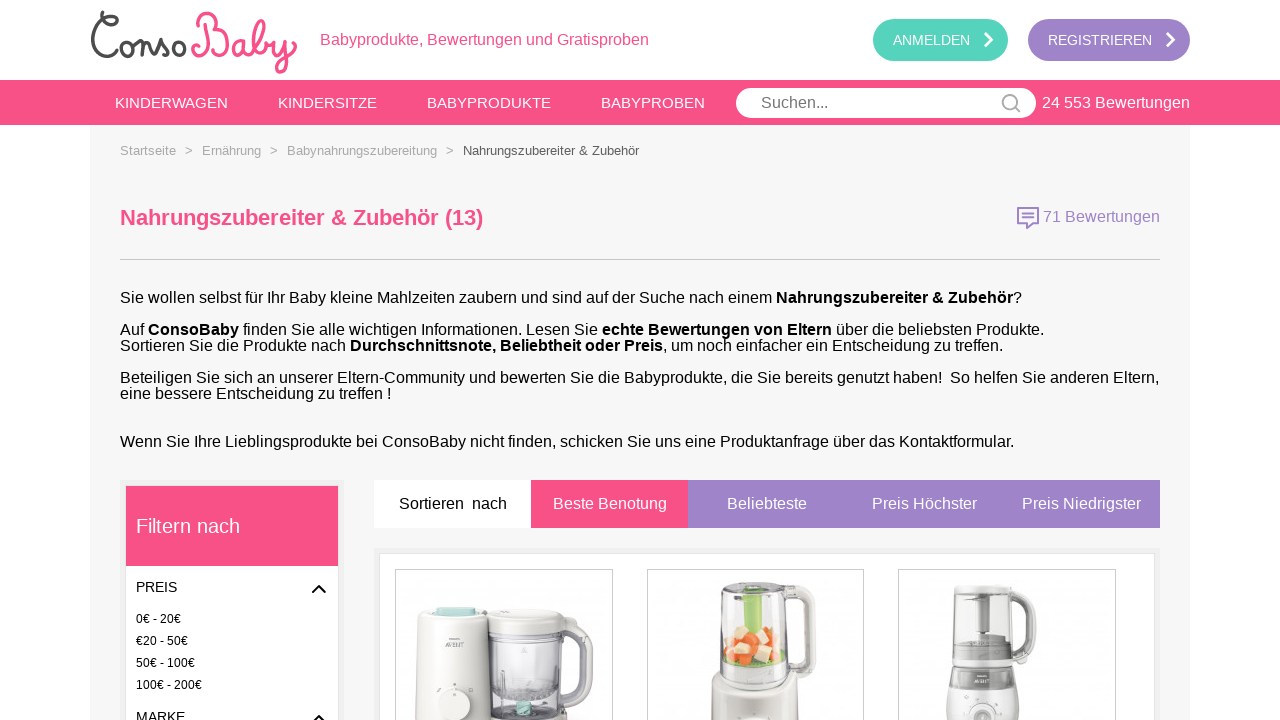

--- FILE ---
content_type: text/html; charset=UTF-8
request_url: https://www.consobaby.de/ernaehrung/babynahrungszubereitung/nahrungszubereiter-zubehoer-c3.html
body_size: 10298
content:
<!doctype html>
<html xmlns="http://www.w3.org/1999/xhtml" xml:lang="de" lang="de" prefix="og: http://ogp.me/ns#">
<head>
    
    <title>Nahrungszubereiter &amp; Zubehör: sich informieren und selbst bewerten</title>
<meta property="og:url" content="https://www.consobaby.de:8080/ernaehrung/babynahrungszubereitung/nahrungszubereiter-zubehoer-c3.html" />
<meta property="og:title" content="Nahrungszubereiter &amp; Zubehör: sich informieren und selbst bewerten">
<meta property="og:type" content="website" />
<meta http-equiv="Content-Type" content="text/html; charset=utf-8" />
<meta property="og:locale" content="de_DE" />
<meta property="og:description" content="Nahrungszubereiter & Zubehör für Ihr Baby: Produkte der Marken Philips Avent, Reer, Chicco oder Nuk können Sie hier bewerten und kostenlos testen!"/>

<meta name="description" content="Nahrungszubereiter & Zubehör für Ihr Baby: Produkte der Marken Philips Avent, Reer, Chicco oder Nuk können Sie hier bewerten und kostenlos testen!" />
    <meta property="og:image" content="https://www.consobaby.de/media/catalog/product/cache/1/image/300x320/9df78eab33525d08d6e5fb8d27136e95/P/h/Philips-Avent-Effektiver-Babynahrungszubereiter-SCF862-02/Babynahrungszubereiter-SCF862-02-Philips-Avent-31.jpg"/>

<meta name="viewport" content="width=device-width, initial-scale=1.0, maximum-scale=1.0, user-scalable=no" />

<link rel="manifest" href="https://www.consobaby.de/skin/frontend/default/consobaby/manifest.json">
<link rel="icon" href="https://www.consobaby.de/skin/frontend/default/consobaby/favicon.ico" type="image/x-icon" />
<link rel="shortcut icon" href="https://www.consobaby.de/skin/frontend/default/consobaby/favicon.ico" type="image/x-icon" />
<link rel="apple-touch-icon" sizes="57x57" href="https://www.consobaby.de/skin/frontend/default/consobaby/apple-icon-57x57.png" />
<link rel="apple-touch-icon" sizes="114x114" href="https://www.consobaby.de/skin/frontend/default/consobaby/apple-icon-114x114.png" />
<link rel="apple-touch-icon" sizes="72x72" href="https://www.consobaby.de/skin/frontend/default/consobaby/apple-icon-72x72.png" />
<link rel="apple-touch-icon" sizes="144x144" href="https://www.consobaby.de/skin/frontend/default/consobaby/apple-icon-144x144.png" />
<link rel="apple-touch-icon" sizes="60x60" href="https://www.consobaby.de/skin/frontend/default/consobaby/apple-icon-60x60.png" />
<link rel="apple-touch-icon" sizes="120x120" href="https://www.consobaby.de/skin/frontend/default/consobaby/apple-icon-120x120.png" />
<link rel="apple-touch-icon" sizes="76x76" href="https://www.consobaby.de/skin/frontend/default/consobaby/apple-icon-76x76.png" />
<link rel="apple-touch-icon" sizes="152x152" href="https://www.consobaby.de/skin/frontend/default/consobaby/apple-icon-152x152.png" />
<meta name="msapplication-TileColor" content="#ffffff">
<meta name="msapplication-TileImage" content="https://www.consobaby.de/skin/frontend/default/consobaby/ms-icon-144x144.png" />
<meta name="theme-color" content="#ffffff">

<link rel="stylesheet" href="https://www.consobaby.de/gulp/main.css?bust=1568276283"/>



<script type="text/javascript">
//<![CDATA[
optionalZipCountries = [];
//]]>
</script>


<script>
        var homeUrl = 'https://www.consobaby.de';
</script>

<!-- Facebook Pixel Code -->
<script>
    if (typeof fbq === 'undefined') {
        !function (f, b, e, v, n, t, s) {
            if (f.fbq)return;
            n = f.fbq = function () {
                n.callMethod ?
                    n.callMethod.apply(n, arguments) : n.queue.push(arguments)
            };
            if (!f._fbq)f._fbq = n;
            n.push = n;
            n.loaded = !0;
            n.version = '2.0';
            n.queue = [];
            t = b.createElement(e);
            t.async = !0;
            t.src = v;
            s = b.getElementsByTagName(e)[0];
            s.parentNode.insertBefore(t, s)
        }(window,
            document, 'script', 'https://connect.facebook.net/en_US/fbevents.js');

        fbq('init', '1929520287370045');
        fbq('track', "PageView");
    }
    else {
        fbq('track', "PageView");
    }
        </script>
<noscript><img height="1" width="1" style="display:none"
               src="https://www.facebook.com/tr?id=1929520287370045&ev=PageView&noscript=1"/></noscript>
<!-- End Facebook Pixel Code -->

<!-- BEGIN GOOGLE ANALYTICS CODE -->
<!-- <script>
    window.ga=window.ga||function(){(ga.q=ga.q||[]).push(arguments)};ga.l=+new Date;
    ga('create', 'UA-111173868-3', 'auto');
    //ga('send', 'pageview');
</script> -->
<!-- END GOOGLE ANALYTICS CODE --></head>
<body class=" catalog-category-view categorypath-ernaehrung-babynahrungszubereitung-nahrungszubereiter-zubehoer-c3-html category-nahrungszubereiter-zubehoer-c3">
<!-- Google tag (gtag.js) -->
<script async src="https://www.googletagmanager.com/gtag/js?id=G-B9C0M5VRCQ"></script>
<script>
  window.dataLayer = window.dataLayer || [];
  function gtag(){dataLayer.push(arguments);}
  gtag('js', new Date());

  gtag('config', 'G-B9C0M5VRCQ');
</script>

<!-- Global site tag (gtag.js) - Google Analytics
<script async src="https://www.googletagmanager.com/gtag/js?id=UA-111173868-3"></script>
<script>
    window.dataLayer = window.dataLayer || [];
    function gtag(){dataLayer.push(arguments);}
    gtag('js', new Date()); // OK1

    gtag('config', 'UA-111173868-3');
</script> -->
<div id="application" class="home wrapper" >
    <div id="loader"><div id="ccsloader"></div></div>
                <div class="scroll-top-container hidden-desktop"><a href="javascript://" id="scroll-top"><i class="icon-arrow-up-after"></i></a></div>
        <div id="floating-actions-helper" class="floating-actions-helper visible d-hidden">
        <div class="floating-actions-helper-wrapper">
            <div class="adw">Sortieren</div>
            <p class="splitter"></p>
            <div class="fltr">Filter</div>
        </div>
    </div>

        <!--<div class="right-taling"></div>-->
    <div id="application-content" class="layout site-container">
                <div id="popup-container" class="empty">
            <div id="popup">
                            </div>
                            <a id="close-popup" href="/">
                    <svg name="cross"></svg>
                </a>
                    </div>
                <!--    <div class="page">-->
        <header  id="header">
    <div id="header-menu-container">
        <ul id="header-menu">
            <!--<li id="header-menu-close-text"><span style="padding-top: 3px; cursor: pointer" href="javascript:"><span>schließen</span></li>-->
            <li id="toggle-header-menu"><a href="javascript:"><span>|||</span></a></li>
            <li id="logo">

                                    <a
                            href="/"
                            title=""
                    >
                        <svg name="logo"></svg>
                        <span class="baseline">Babyprodukte, Bewertungen und Gratisproben</span>
                    </a>
                                </li>

                            <li id="login" class="login mobile-show-in-sidebar">
                    <a
                            href="https://www.consobaby.de/customer/account/login/"
                            data-popup
                    >
                        <span>Anmelden</span>
                        <svg name="rightarrow"></svg>
                    </a>
                </li>
                <li id="signup"  class="signup mobile-show-in-sidebar">
                    <a
                            href="https://www.consobaby.de/customer/account/create/"
                    >
                        <span>Registrieren</span>
                        <svg name="rightarrow"></svg>
                    </a>
                </li>
            
            <li class="products mobile-show-in-sidebar">
    <a class="subcategory-nav" href="https://www.consobaby.de/kinderwagen-c1.html" data-category="7">
        <span>Kinderwagen</span>
        <svg name="rightarrow"></svg>
    </a>
    <div class="child">
        <a href="/">
            <svg name="logo"></svg>
        </a>
        <span class="subcat-title"><i class="icon-back-after"></i></span>
        <a href="https://www.consobaby.de/kinderwagen-c1.html" class="category-root">Kinderwagen            <ul><li data-id="4.4"><a style="height: 14px;" href="https://www.consobaby.de/kinderwagen/kombikinderwagen-c2.html"><span style="float: left;"><span class="hidden-mobile">Kombikinderwagen</span><span class="hidden-desktop">Kombikinderwagen</span></span><span class="navNumberReviews">&nbsp;(1466&nbsp;<svg class="rating-stars" title="Note : 1/5" name="stars-4.4" viewBox="0 0 92 15"></svg>)&nbsp;</span><svg name="rightarrow"></svg></a></li><li data-id="4.2"><a style="height: 14px;" href="https://www.consobaby.de/kinderwagen/buggy-c2.html"><span style="float: left;"><span class="hidden-mobile">Buggy</span><span class="hidden-desktop">Buggy</span></span><span class="navNumberReviews">&nbsp;(1274&nbsp;<svg class="rating-stars" title="Note : 1/5" name="stars-4.2" viewBox="0 0 92 15"></svg>)&nbsp;</span><svg name="rightarrow"></svg></a></li><li data-id="4.2"><a style="height: 14px;" href="https://www.consobaby.de/kinderwagen/sportwagen-c2.html"><span style="float: left;"><span class="hidden-mobile">Sportwagen</span><span class="hidden-desktop">Sportwagen</span></span><span class="navNumberReviews">&nbsp;(96&nbsp;<svg class="rating-stars" title="Note : 1/5" name="stars-4.2" viewBox="0 0 92 15"></svg>)&nbsp;</span><svg name="rightarrow"></svg></a></li><li data-id="4.3"><a style="height: 14px;" href="https://www.consobaby.de/kinderwagen/geschwisterwagen-c2.html"><span style="float: left;"><span class="hidden-mobile">Geschwisterwagen</span><span class="hidden-desktop">Geschwisterwagen</span></span><span class="navNumberReviews">&nbsp;(112&nbsp;<svg class="rating-stars" title="Note : 1/5" name="stars-4.3" viewBox="0 0 92 15"></svg>)&nbsp;</span><svg name="rightarrow"></svg></a></li><li data-id="4.5"><a style="height: 14px;" href="https://www.consobaby.de/kinderwagen/kinderwagenzubehoer-c2.html"><span style="float: left;"><span class="hidden-mobile">Kinderwagenzubehör</span><span class="hidden-desktop">Kinderwagenzubehör</span></span><span class="navNumberReviews">&nbsp;(963&nbsp;<svg class="rating-stars" title="Note : 1/5" name="stars-4.5" viewBox="0 0 92 15"></svg>)&nbsp;</span><svg name="rightarrow"></svg></a></li><br/></ul>    </div>
</li>

<li class="products mobile-show-in-sidebar">
    <a class="subcategory-nav" href="https://www.consobaby.de/kindersitze-c1.html" data-category="9">
        <span>Kindersitze</span>
        <svg name="rightarrow"></svg>
    </a>
    <div class="child">
        <a href="/">
            <svg name="logo"></svg>
        </a>
        <span class="subcat-title"><i class="icon-back-after"></i></span>
        <a href="https://www.consobaby.de/kindersitze-c1.html" class="category-root">Kindersitze</a>
        <ul><li data-id="4.4"><a style="height: 14px;" href="https://www.consobaby.de/kindersitze/i-size-kindersitze-c2.html"><span style="float: left;"><span class="hidden-mobile">I-Size Kindersitze</span><span class="hidden-desktop">I-Size Kindersitze</span></span><span class="navNumberReviews">&nbsp;(282&nbsp;<svg class="rating-stars" title="Note : 1/5" name="stars-4.4" viewBox="0 0 92 15"></svg>)&nbsp;</span><svg name="rightarrow"></svg></a></li><li data-id="4.5"><a style="height: 14px;" href="https://www.consobaby.de/kindersitze/babyschalen-c2.html"><span style="float: left;"><span class="hidden-mobile">Babyschalen</span><span class="hidden-desktop">Babyschalen</span></span><span class="navNumberReviews">&nbsp;(1351&nbsp;<svg class="rating-stars" title="Note : 1/5" name="stars-4.5" viewBox="0 0 92 15"></svg>)&nbsp;</span><svg name="rightarrow"></svg></a></li><li data-id="4.5"><a style="height: 14px;" href="https://www.consobaby.de/kindersitze/kindersitze-0-18-kg-c2.html"><span style="float: left;"><span class="hidden-mobile">Kindersitze 0-18 kg</span><span class="hidden-desktop">Kindersitze 0-18 kg</span></span><span class="navNumberReviews">&nbsp;(253&nbsp;<svg class="rating-stars" title="Note : 1/5" name="stars-4.5" viewBox="0 0 92 15"></svg>)&nbsp;</span><svg name="rightarrow"></svg></a></li><li data-id="4.5"><a style="height: 14px;" href="https://www.consobaby.de/kindersitze/kindersitze-9-18-kg-c2.html"><span style="float: left;"><span class="hidden-mobile">Kindersitze 9-18 kg</span><span class="hidden-desktop">Kindersitze 9-18 kg</span></span><span class="navNumberReviews">&nbsp;(304&nbsp;<svg class="rating-stars" title="Note : 1/5" name="stars-4.5" viewBox="0 0 92 15"></svg>)&nbsp;</span><svg name="rightarrow"></svg></a></li><li data-id="4.5"><a style="height: 14px;" href="https://www.consobaby.de/kindersitze/kindersitze-9-36-kg-c2.html"><span style="float: left;"><span class="hidden-mobile">Kindersitze 9-36 kg</span><span class="hidden-desktop">Kindersitze 9-36 kg</span></span><span class="navNumberReviews">&nbsp;(351&nbsp;<svg class="rating-stars" title="Note : 1/5" name="stars-4.5" viewBox="0 0 92 15"></svg>)&nbsp;</span><svg name="rightarrow"></svg></a></li><li data-id="4.6"><a style="height: 14px;" href="https://www.consobaby.de/kindersitze/kindersitze-15-36-kg-c2.html"><span style="float: left;"><span class="hidden-mobile">Kindersitze 15-36 kg</span><span class="hidden-desktop">Kindersitze 15-36 kg</span></span><span class="navNumberReviews">&nbsp;(153&nbsp;<svg class="rating-stars" title="Note : 1/5" name="stars-4.6" viewBox="0 0 92 15"></svg>)&nbsp;</span><svg name="rightarrow"></svg></a></li><li data-id="4.6"><a style="height: 14px;" href="https://www.consobaby.de/kindersitze/basisstationen-c2.html"><span style="float: left;"><span class="hidden-mobile">Basisstationen</span><span class="hidden-desktop">Basisstationen</span></span><span class="navNumberReviews">&nbsp;(242&nbsp;<svg class="rating-stars" title="Note : 1/5" name="stars-4.6" viewBox="0 0 92 15"></svg>)&nbsp;</span><svg name="rightarrow"></svg></a></li><li data-id="4.6"><a style="height: 14px;" href="https://www.consobaby.de/kindersitze/autositzerhoehungen-c2.html"><span style="float: left;"><span class="hidden-mobile">Autositzerhöhungen</span><span class="hidden-desktop">Autositzerhöhungen</span></span><span class="navNumberReviews">&nbsp;(15&nbsp;<svg class="rating-stars" title="Note : 1/5" name="stars-4.6" viewBox="0 0 92 15"></svg>)&nbsp;</span><svg name="rightarrow"></svg></a></li><li data-id="4.5"><a style="height: 14px;" href="https://www.consobaby.de/kindersitze/kindersitz-zubehoer-c2.html"><span style="float: left;"><span class="hidden-mobile">Kindersitz-Zubehör</span><span class="hidden-desktop">Kindersitz-Zubehör</span></span><span class="navNumberReviews">&nbsp;(193&nbsp;<svg class="rating-stars" title="Note : 1/5" name="stars-4.5" viewBox="0 0 92 15"></svg>)&nbsp;</span><svg name="rightarrow"></svg></a></li><br/></ul>    </div>
</li>
<li class="no-ajax products mobile-show-in-sidebar fixed-height" id="product-navid">
    <a id="babyproducts" class="subcategory-nav product-nav main-links" href="#">
        <span>Babyprodukte</span>
        <svg name="rightarrow"></svg>
    </a>
    <div class="child">
        <a href="/">
            <svg name="logo"></svg>
        </a>
        <span class="subcat-title"><i class="icon-back-after"></i>BABYPRODUKTE</span>
        <ul><li class="has-child"><a href="https://www.consobaby.de/kinderwagen-c1.html" title="Kinderwagen"><span>Kinderwagen</span><svg name="rightarrow"></svg></a><ul><li><a href="https://www.consobaby.de/kinderwagen/kombikinderwagen-c2.html"><span style="float: left;">Kombikinderwagen</span><span class="navNumberReviewsSmall"> (1466 <svg class="rating-stars" title="Note : 1/5" name="stars-4.4" viewBox="0 0 92 15"></svg>)</span><svg name="rightarrow"></svg></a></li><li><a href="https://www.consobaby.de/kinderwagen/buggy-c2.html"><span style="float: left;">Buggy</span><span class="navNumberReviewsSmall"> (1274 <svg class="rating-stars" title="Note : 1/5" name="stars-4.2" viewBox="0 0 92 15"></svg>)</span><svg name="rightarrow"></svg></a></li><li><a href="https://www.consobaby.de/kinderwagen/sportwagen-c2.html"><span style="float: left;">Sportwagen</span><span class="navNumberReviewsSmall"> (96 <svg class="rating-stars" title="Note : 1/5" name="stars-4.2" viewBox="0 0 92 15"></svg>)</span><svg name="rightarrow"></svg></a></li><li><a href="https://www.consobaby.de/kinderwagen/geschwisterwagen-c2.html"><span style="float: left;">Geschwisterwagen</span><span class="navNumberReviewsSmall"> (112 <svg class="rating-stars" title="Note : 1/5" name="stars-4.3" viewBox="0 0 92 15"></svg>)</span><svg name="rightarrow"></svg></a></li><li><a href="https://www.consobaby.de/kinderwagen/kinderwagenzubehoer-c2.html"><span style="float: left;">Kinderwagenzubehör</span><span class="navNumberReviewsSmall"> (963 <svg class="rating-stars" title="Note : 1/5" name="stars-4.5" viewBox="0 0 92 15"></svg>)</span></a></li></ul></li><li class="has-child"><a href="https://www.consobaby.de/kindersitze-c1.html" title="Kindersitze"><span>Kindersitze</span><svg name="rightarrow"></svg></a><ul><li><a href="https://www.consobaby.de/kindersitze/i-size-kindersitze-c2.html"><span style="float: left;">I-Size Kindersitze</span><span class="navNumberReviewsSmall"> (282 <svg class="rating-stars" title="Note : 1/5" name="stars-4.4" viewBox="0 0 92 15"></svg>)</span><svg name="rightarrow"></svg></a></li><li><a href="https://www.consobaby.de/kindersitze/babyschalen-c2.html"><span style="float: left;">Babyschalen</span><span class="navNumberReviewsSmall"> (1351 <svg class="rating-stars" title="Note : 1/5" name="stars-4.5" viewBox="0 0 92 15"></svg>)</span><svg name="rightarrow"></svg></a></li><li><a href="https://www.consobaby.de/kindersitze/kindersitze-0-18-kg-c2.html"><span style="float: left;">Kindersitze 0-18 kg</span><span class="navNumberReviewsSmall"> (253 <svg class="rating-stars" title="Note : 1/5" name="stars-4.5" viewBox="0 0 92 15"></svg>)</span><svg name="rightarrow"></svg></a></li><li><a href="https://www.consobaby.de/kindersitze/kindersitze-9-18-kg-c2.html"><span style="float: left;">Kindersitze 9-18 kg</span><span class="navNumberReviewsSmall"> (304 <svg class="rating-stars" title="Note : 1/5" name="stars-4.5" viewBox="0 0 92 15"></svg>)</span><svg name="rightarrow"></svg></a></li><li><a href="https://www.consobaby.de/kindersitze/kindersitze-9-36-kg-c2.html"><span style="float: left;">Kindersitze 9-36 kg</span><span class="navNumberReviewsSmall"> (351 <svg class="rating-stars" title="Note : 1/5" name="stars-4.5" viewBox="0 0 92 15"></svg>)</span><svg name="rightarrow"></svg></a></li><li><a href="https://www.consobaby.de/kindersitze/kindersitze-15-36-kg-c2.html"><span style="float: left;">Kindersitze 15-36 kg</span><span class="navNumberReviewsSmall"> (153 <svg class="rating-stars" title="Note : 1/5" name="stars-4.6" viewBox="0 0 92 15"></svg>)</span><svg name="rightarrow"></svg></a></li><li><a href="https://www.consobaby.de/kindersitze/basisstationen-c2.html"><span style="float: left;">Basisstationen</span><span class="navNumberReviewsSmall"> (242 <svg class="rating-stars" title="Note : 1/5" name="stars-4.6" viewBox="0 0 92 15"></svg>)</span><svg name="rightarrow"></svg></a></li><li><a href="https://www.consobaby.de/kindersitze/autositzerhoehungen-c2.html"><span style="float: left;">Autositzerhöhungen</span><span class="navNumberReviewsSmall"> (15 <svg class="rating-stars" title="Note : 1/5" name="stars-4.6" viewBox="0 0 92 15"></svg>)</span><svg name="rightarrow"></svg></a></li><li><a href="https://www.consobaby.de/kindersitze/kindersitz-zubehoer-c2.html"><span style="float: left;">Kindersitz-Zubehör</span><span class="navNumberReviewsSmall"> (193 <svg class="rating-stars" title="Note : 1/5" name="stars-4.5" viewBox="0 0 92 15"></svg>)</span></a></li></ul></li><li class="has-child"><a href="https://www.consobaby.de/mobilitaet-c1.html" title="Mobilität"><span>Mobilität</span><svg name="rightarrow"></svg></a><ul><li><a href="https://www.consobaby.de/mobilitaet/babytragen-zubehoer-c2.html"><span style="float: left;">Babytragen & Zubehör</span><span class="navNumberReviewsSmall"> (511 <svg class="rating-stars" title="Note : 1/5" name="stars-4.4" viewBox="0 0 92 15"></svg>)</span><svg name="rightarrow"></svg></a></li><li><a href="https://www.consobaby.de/mobilitaet/tragetuecher-c2.html"><span style="float: left;">Tragetücher</span><span class="navNumberReviewsSmall"> (104 <svg class="rating-stars" title="Note : 1/5" name="stars-4.4" viewBox="0 0 92 15"></svg>)</span><svg name="rightarrow"></svg></a></li><li><a href="https://www.consobaby.de/mobilitaet/fahrradanhaenger-c2.html"><span style="float: left;">Fahrradanhänger</span><span class="navNumberReviewsSmall"> (28 <svg class="rating-stars" title="Note : 1/5" name="stars-4.6" viewBox="0 0 92 15"></svg>)</span><svg name="rightarrow"></svg></a></li><li><a href="https://www.consobaby.de/mobilitaet/fahrradsitze-helme-c2.html"><span style="float: left;">Fahrradsitze & -Helme</span><span class="navNumberReviewsSmall"> (29 <svg class="rating-stars" title="Note : 1/5" name="stars-4.3" viewBox="0 0 92 15"></svg>)</span></a></li></ul></li><li class="has-child"><a href="https://www.consobaby.de/ernaehrung-c1.html" title="Ernährung"><span>Ernährung</span><svg name="rightarrow"></svg></a><ul><li><a href="https://www.consobaby.de/ernaehrung/babyflaschen-zubehoer-c2.html"><span style="float: left;">Babyflaschen & Zubehör</span><span class="navNumberReviewsSmall"> (3973 <svg class="rating-stars" title="Note : 1/5" name="stars-4.4" viewBox="0 0 92 15"></svg>)</span><svg name="rightarrow"></svg></a></li><li><a href="https://www.consobaby.de/ernaehrung/schnuller-zubehoer-c2.html"><span style="float: left;">Schnuller & Zubehör</span><span class="navNumberReviewsSmall"> (1463 <svg class="rating-stars" title="Note : 1/5" name="stars-4.5" viewBox="0 0 92 15"></svg>)</span><svg name="rightarrow"></svg></a></li><li><a href="https://www.consobaby.de/ernaehrung/kindergeschirr-besteck-c2.html"><span style="float: left;">Kindergeschirr & -Besteck</span><span class="navNumberReviewsSmall"> (855 <svg class="rating-stars" title="Note : 1/5" name="stars-4.4" viewBox="0 0 92 15"></svg>)</span><svg name="rightarrow"></svg></a></li><li><a href="https://www.consobaby.de/ernaehrung/babynahrungszubereitung-c2.html"><span style="float: left;">Babynahrungszubereitung</span><span class="navNumberReviewsSmall"> (1278 <svg class="rating-stars" title="Note : 1/5" name="stars-4.5" viewBox="0 0 92 15"></svg>)</span><svg name="rightarrow"></svg></a></li><li><a href="https://www.consobaby.de/ernaehrung/laetzchen-spucktuecher-c2.html"><span style="float: left;">Lätzchen & Spucktücher</span><span class="navNumberReviewsSmall"> (74 <svg class="rating-stars" title="Note : 1/5" name="stars-4.3" viewBox="0 0 92 15"></svg>)</span><svg name="rightarrow"></svg></a></li><li><a href="https://www.consobaby.de/ernaehrung/babynahrung-c2.html"><span style="float: left;">Babynahrung</span><span class="navNumberReviewsSmall"> (1998 <svg class="rating-stars" title="Note : 1/5" name="stars-4.5" viewBox="0 0 92 15"></svg>)</span><svg name="rightarrow"></svg></a></li><li><a href="https://www.consobaby.de/ernaehrung/stillen-c2.html"><span style="float: left;">Stillen</span><span class="navNumberReviewsSmall"> (1665 <svg class="rating-stars" title="Note : 1/5" name="stars-4.3" viewBox="0 0 92 15"></svg>)</span></a></li></ul></li><li class="has-child"><a href="https://www.consobaby.de/pflege-c1.html" title="Pflege"><span>Pflege</span><svg name="rightarrow"></svg></a><ul><li><a href="https://www.consobaby.de/pflege/baden-waschen-c2.html"><span style="float: left;">Baden & Waschen</span><span class="navNumberReviewsSmall"> (610 <svg class="rating-stars" title="Note : 1/5" name="stars-4.5" viewBox="0 0 92 15"></svg>)</span><svg name="rightarrow"></svg></a></li><li><a href="https://www.consobaby.de/pflege/gesundheit-pflege-c2.html"><span style="float: left;">Gesundheit & Pflege</span><span class="navNumberReviewsSmall"> (562 <svg class="rating-stars" title="Note : 1/5" name="stars-4.5" viewBox="0 0 92 15"></svg>)</span><svg name="rightarrow"></svg></a></li><li><a href="https://www.consobaby.de/pflege/wickeln-c2.html"><span style="float: left;">Wickeln</span><span class="navNumberReviewsSmall"> (1126 <svg class="rating-stars" title="Note : 1/5" name="stars-4.4" viewBox="0 0 92 15"></svg>)</span><svg name="rightarrow"></svg></a></li><li><a href="https://www.consobaby.de/pflege/mamapflege-c2.html"><span style="float: left;">Mamapflege</span><span class="navNumberReviewsSmall"> (538 <svg class="rating-stars" title="Note : 1/5" name="stars-4.3" viewBox="0 0 92 15"></svg>)</span></a></li></ul></li><li class="has-child"><a href="https://www.consobaby.de/wohnen-c1.html" title="Wohnen"><span>Wohnen</span><svg name="rightarrow"></svg></a><ul><li><a href="https://www.consobaby.de/wohnen/kindermoebel-c2.html"><span style="float: left;">Kindermöbel</span><span class="navNumberReviewsSmall"> (617 <svg class="rating-stars" title="Note : 1/5" name="stars-4.5" viewBox="0 0 92 15"></svg>)</span><svg name="rightarrow"></svg></a></li><li><a href="https://www.consobaby.de/wohnen/sicherheit-c2.html"><span style="float: left;">Sicherheit</span><span class="navNumberReviewsSmall"> (297 <svg class="rating-stars" title="Note : 1/5" name="stars-4.4" viewBox="0 0 92 15"></svg>)</span><svg name="rightarrow"></svg></a></li><li><a href="https://www.consobaby.de/wohnen/heimtextilien-c2.html"><span style="float: left;">Heimtextilien</span><span class="navNumberReviewsSmall"> (39 <svg class="rating-stars" title="Note : 1/5" name="stars-4.5" viewBox="0 0 92 15"></svg>)</span><svg name="rightarrow"></svg></a></li><li><a href="https://www.consobaby.de/wohnen/dekoration-c2.html"><span style="float: left;">Dekoration</span><span class="navNumberReviewsSmall"> (37 <svg class="rating-stars" title="Note : 1/5" name="stars-3.8" viewBox="0 0 92 15"></svg>)</span></a></li></ul></li><li class="has-child"><a href="https://www.consobaby.de/spielen-c1.html" title="Spielen"><span>Spielen</span><svg name="rightarrow"></svg></a><ul><li><a href="https://www.consobaby.de/spielen/babyspielzeug-c2.html"><span style="float: left;">Babyspielzeug</span><span class="navNumberReviewsSmall"> (989 <svg class="rating-stars" title="Note : 1/5" name="stars-4.5" viewBox="0 0 92 15"></svg>)</span><svg name="rightarrow"></svg></a></li><li><a href="https://www.consobaby.de/spielen/kleinkinderspielzeug-c2.html"><span style="float: left;">Kleinkinderspielzeug</span><span class="navNumberReviewsSmall"> (249 <svg class="rating-stars" title="Note : 1/5" name="stars-4.5" viewBox="0 0 92 15"></svg>)</span><svg name="rightarrow"></svg></a></li><li><a href="https://www.consobaby.de/spielen/holzspielzeug-c2.html"><span style="float: left;">Holzspielzeug</span><span class="navNumberReviewsSmall"> (132 <svg class="rating-stars" title="Note : 1/5" name="stars-4.5" viewBox="0 0 92 15"></svg>)</span><svg name="rightarrow"></svg></a></li><li><a href="https://www.consobaby.de/spielen/aussenbereich-spiele-c2.html"><span style="float: left;">Außenbereich Spiele</span><span class="navNumberReviewsSmall"> (66 <svg class="rating-stars" title="Note : 1/5" name="stars-4.7" viewBox="0 0 92 15"></svg>)</span><svg name="rightarrow"></svg></a></li><li><a href="https://www.consobaby.de/spielen/spielmoebel-c2.html"><span style="float: left;">Spielmöbel</span><span class="navNumberReviewsSmall"> (7 <svg class="rating-stars" title="Note : 1/5" name="stars-4.2" viewBox="0 0 92 15"></svg>)</span></a></li></ul></li><li class="has-child"><a href="https://www.consobaby.de/babymode-c1.html" title="Babymode"><span>Babymode</span><svg name="rightarrow"></svg></a><ul><li><a href="https://www.consobaby.de/babymode/bodys-c2.html"><span style="float: left;">Bodys</span><span class="navNumberReviewsSmall"> (36 <svg class="rating-stars" title="Note : 1/5" name="stars-4.1" viewBox="0 0 92 15"></svg>)</span><svg name="rightarrow"></svg></a></li><li><a href="https://www.consobaby.de/babymode/strampler-schlafanzuege-c2.html"><span style="float: left;">Strampler & Schlafanzüge</span><span class="navNumberReviewsSmall"> (6 <svg class="rating-stars" title="Note : 1/5" name="stars-4.8" viewBox="0 0 92 15"></svg>)</span><svg name="rightarrow"></svg></a></li><li><a href="https://www.consobaby.de/babymode/overalls-c2.html"><span style="float: left;">Overalls</span><span class="navNumberReviewsSmall"> (2 <svg class="rating-stars" title="Note : 1/5" name="stars-4.4" viewBox="0 0 92 15"></svg>)</span></a></li></ul></li><li class="has-child"><a href="https://www.consobaby.de/umstandsmode-c1.html" title="Umstandsmode"><span>Umstandsmode</span><svg name="rightarrow"></svg></a><ul><li><a href="https://www.consobaby.de/umstandsmode/umstandsunterwaesche-c2.html"><span style="float: left;">Umstandsunterwäsche</span><span class="navNumberReviewsSmall"> (29 <svg class="rating-stars" title="Note : 1/5" name="stars-4.6" viewBox="0 0 92 15"></svg>)</span><svg name="rightarrow"></svg></a></li><li><a href="https://www.consobaby.de/umstandsmode/still-oberteile-c2.html"><span style="float: left;">Still-Oberteile</span><span class="navNumberReviewsSmall"> (7 <svg class="rating-stars" title="Note : 1/5" name="stars-4.5" viewBox="0 0 92 15"></svg>)</span><svg name="rightarrow"></svg></a></li><li><a href="https://www.consobaby.de/umstandsmode/umstandsunterteile-c2.html"><span style="float: left;">Umstandsunterteile</span><span class="navNumberReviewsSmall"> (3 <svg class="rating-stars" title="Note : 1/5" name="stars-5.0" viewBox="0 0 92 15"></svg>)</span><svg name="rightarrow"></svg></a></li><li><a href="https://www.consobaby.de/umstandsmode/umstandskleider-c2.html"><span style="float: left;">Umstandskleider</span><span class="navNumberReviewsSmall"> (5 <svg class="rating-stars" title="Note : 1/5" name="stars-4.5" viewBox="0 0 92 15"></svg>)</span><svg name="rightarrow"></svg></a></li><li><a href="https://www.consobaby.de/umstandsmode/umstandsbademode-c2.html"><span style="float: left;">Umstandsbademode</span><span class="navNumberReviewsSmall"> (3 <svg class="rating-stars" title="Note : 1/5" name="stars-4.9" viewBox="0 0 92 15"></svg>)</span></a></li></ul></li></ul>    </div>
</li>
<li class="no-ajax  mobile-footer">
    <svg name="baby"></svg>
    <a class="subcategory-nav" href="https://www.consobaby.de/babyproben">
        <span>Babyproben</span>
        <svg name="rightarrow"></svg>
    </a>
</li>

<li class="mobile-show-in-sidebar hidden-desktop terms_block">
    <a data-link="terms_block" class="popup-link" href="javascript:" >
        <span></span>
        <svg name="rightarrow"></svg>
    </a>
    <div class="child">
        <ul><li></li></ul>
    </div>
</li>
<li class="mobile-show-in-sidebar hidden-desktop faq_block">
    <a data-link="faq_block" href="javascript:" class="popup-link">
        <span></span>
        <svg name="rightarrow"></svg>
    </a>
    <div class="child">
        <ul><li></li></ul>
    </div>
</li>

<!-- BOTTOM LINKS ON SIDE MENU -->
<!--<li class="mobile-footer hidden-desktop">
	<svg name="book"></svg>
	<a class="subcategory-nav" target="_blank" href="mag/">
		<span></span>
	</a>
</li>-->

<li class="mobile-footer hidden-desktop mobile-nav-elem">
    <svg name="user"></svg>
    <a href="https://www.consobaby.de/customer/account">MEIN CONSOBABY</a>
</li>
<!-- BOTTOM LINKS ON SIDE MENU END -->
            
<li class="search">
    <form id="search_mini_form" action="https://www.consobaby.de/catalogsearch/result/index/" method="get"
          class="searchautocomplete UI-SEARCHAUTOCOMPLETE"
          data-tip="Gesamten Shop durchsuchen …"
          data-url="https://www.consobaby.de/searchautocomplete/ajax/get/"
          data-minchars="30000"
          data-delay="500">
        <input id="search_input" placeholder="Suchen..." name="q" value="" class="input-text UI-SEARCH UI-NAV-INPUT" maxlength="128">
        <button type="submit">
            <svg name="search"></svg>
        </button>
    </form>
</li>
<li class="summary">
    
<div class="search_results_box">
    <span class="search-review">24 553 Bewertungen</span>
</div></li>


            <li class="link-to-account hidden-desktop">
                <a href="/customer/account/">
                    <svg name="user"></svg>
                </a>
            </li>

            <li id="back-menu">
                <a href="javascript://">
                    <svg name="cross"></svg>
                </a>
            </li>
        </ul>
    </div>
</header>        <div class="main-container col1-layout">
            <div class="main" id="main-content">
                                                                <div id ="products" class="page" data-id ="5153" >
                    </amfpc_ajax>                    <div class="mb-content"><div class="mb-breadcrumbs">

    <div class="breadcrumbs">
        <div class="middle" itemscope itemtype="http://schema.org/BreadcrumbList">
            <ul>

				
				                    <li
                            itemprop="itemListElement" itemscope itemtype="http://schema.org/ListItem"
                            class="
                               home">
						                            <a itemprop="item" href="https://www.consobaby.de/" title="Zur Startseite" >
                                <span itemprop="name">Startseite</span>
                            </a>
						                        <meta itemprop="position" content="1" />
						                            <span class="em">&gt; </span>
						                    </li>
				                    <li
                            itemprop="itemListElement" itemscope itemtype="http://schema.org/ListItem"
                            class="
                               category">
						                            <a itemprop="item" href="https://www.consobaby.de/ernaehrung-c1.html" title="" >
                                <span itemprop="name">Ernährung</span>
                            </a>
						                        <meta itemprop="position" content="2" />
						                            <span class="em">&gt; </span>
						                    </li>
				                    <li
                            itemprop="itemListElement" itemscope itemtype="http://schema.org/ListItem"
                            class="
                               category">
						                            <a itemprop="item" href="https://www.consobaby.de/ernaehrung/babynahrungszubereitung-c2.html" title="" >
                                <span itemprop="name">Babynahrungszubereitung</span>
                            </a>
						                        <meta itemprop="position" content="3" />
						                            <span class="em">&gt; </span>
						                    </li>
				                    <li
                            itemprop="itemListElement" itemscope itemtype="http://schema.org/ListItem"
                            class="
                visible-on-mobile                 category">
						                            <strong><span itemprop="name">Nahrungszubereiter &amp; Zubehör</span></strong>
                            						                        <meta itemprop="position" content="4" />
						                    </li>
				            </ul>
			        </div>
    </div>
</div><div class="mb-category-products"><div id="products" class="page" data-id="products-list">
            <div id="products-abstract">
                                                        <div class="title">
                                                                                                    <h1>Nahrungszubereiter & Zubehör  (13)</h1>
                                                                                            <div class="reviews-amount">
                            <svg name="comment"></svg>
                            71                                                            Bewertungen                                                    </div>
                                    </div>
                <div>
                                                                        <div class="category-description">
                                <p><p>Sie wollen selbst f&uuml;r Ihr Baby kleine Mahlzeiten zaubern und sind auf der Suche nach einem <strong>Nahrungszubereiter &amp; Zubeh&ouml;r</strong>?&nbsp;</p>
<p>&nbsp;</p>
<p>Auf <strong>ConsoBaby</strong>&nbsp;finden Sie alle wichtigen Informationen. Lesen Sie <strong>echte Bewertungen von Eltern</strong>&nbsp;&uuml;ber die beliebsten Produkte.<br />Sortieren Sie die Produkte nach <strong>Durchschnittsnote, Beliebtheit oder Preis</strong>, um noch einfacher ein Entscheidung zu treffen.</p>
<p>&nbsp;</p>
<p><span lang="">Beteiligen Sie sich an unserer Eltern-Community und bewerten Sie die Babyprodukte, die Sie bereits genutzt haben!&nbsp; So helfen Sie anderen Eltern, eine bessere Entscheidung zu treffen !<br /><br /><br />Wenn Sie Ihre Lieblingsprodukte bei ConsoBaby nicht finden, schicken Sie uns eine Produktanfrage &uuml;ber das Kontaktformular.</span></p></p>
                            </div>
                                                            </div>
            		</div>
        <div id="mobile-desc" class="category-description-top show-on-mobile">
                                                <div class="category-description">
                        <div class="short-desc"><p>Sie wollen selbst f&uuml;r Ihr Baby kleine Mahlzeiten zaubern und sind auf der Suche nach einem <strong>Nahrungszubereiter &amp; Zubeh&ouml;r</strong>?&nbsp;</p>
<...                            <span class='category-description-toggler'>Mehr</span>
                        </div>
                        <div class="long-desc">
                            <p>Sie wollen selbst f&uuml;r Ihr Baby kleine Mahlzeiten zaubern und sind auf der Suche nach einem <strong>Nahrungszubereiter &amp; Zubeh&ouml;r</strong>?&nbsp;</p>
<p>&nbsp;</p>
<p>Auf <strong>ConsoBaby</strong>&nbsp;finden Sie alle wichtigen Informationen. Lesen Sie <strong>echte Bewertungen von Eltern</strong>&nbsp;&uuml;ber die beliebsten Produkte.<br />Sortieren Sie die Produkte nach <strong>Durchschnittsnote, Beliebtheit oder Preis</strong>, um noch einfacher ein Entscheidung zu treffen.</p>
<p>&nbsp;</p>
<p><span lang="">Beteiligen Sie sich an unserer Eltern-Community und bewerten Sie die Babyprodukte, die Sie bereits genutzt haben!&nbsp; So helfen Sie anderen Eltern, eine bessere Entscheidung zu treffen !<br /><br /><br />Wenn Sie Ihre Lieblingsprodukte bei ConsoBaby nicht finden, schicken Sie uns eine Produktanfrage &uuml;ber das Kontaktformular.</span></p>                            <span class='category-description-toggler'>Weniger</span>
                        </div>
                    </div>
                                    </div>
	
    <div id="products-content">
        <!--       -->        <div id="params-cols" class="params-col">
            <div id="filters" class="expand-list-container">
    <div>
        <h3 class="hidden-desktop"><i class="icon-close-after" id="close-filters-mobile"></i>Filter</h3>
        <ul class="expand-list opened">
            <li id="toggle-filters" class="opened child-opened">
                <a href="javascript://" id="toggle-filters-button" class="hidden-mobile">
					<span>
						Filtern nach					</span>
                    <svg name="downarrow"></svg>
                </a>
                <ul class="opened">
                                                                                                                                                                    
                                                                                                                                                                                                
                                                                                                                                            
                                                                                                                                            
                                            
<style type="text/css">
    #filter-price .child div {
        margin: 3px 0;
    }
    #filter-price .child div a {
        color: #000;
    }

</style>

    <li id="filter-price" class="opened">
        <a href="javascript://">
            <span>Preis</span>
            <svg name="downarrow"></svg>
        </a>
        <div class="child">
            <ul>

                                    <li><a href="https://www.consobaby.de/ernaehrung/babynahrungszubereitung/nahrungszubereiter-zubehoer-c3.html?price=0,20"><span>0&euro; - 20&euro;</span></a></li>
                                                    <li><a href="https://www.consobaby.de/ernaehrung/babynahrungszubereitung/nahrungszubereiter-zubehoer-c3.html?price=20,50"><span>&euro;20 - 50&euro;</span></a></li>
                                                    <li><a href="https://www.consobaby.de/ernaehrung/babynahrungszubereitung/nahrungszubereiter-zubehoer-c3.html?price=50,100"><span>50&euro; - 100&euro;</span></a></li>
                                                    <li><a href="https://www.consobaby.de/ernaehrung/babynahrungszubereitung/nahrungszubereiter-zubehoer-c3.html?price=100,200"><span>100&euro; - 200&euro;</span></a></li>
                                            </ul>

                    </div>
    </li>
                    
                    
                                                                            <li id="filter-brand" class="opened ">
                                    <a href="javascript://">
                                        <span>Marke</span>
                                        <svg name="downarrow"></svg>
                                    </a>
                                    <div class="child">
                                        <ul class="scrollbar-inner m-filter-item-list ">
            <li >
                                                            <a data-filter href="https://www.consobaby.de/ernaehrung/babynahrungszubereitung/nahrungszubereiter-zubehoer-c3-beaba.html" title="Beaba">
                        <span>
                            Beaba                        </span>
                                                    <span class="amount"><span>3</span></span>
                                            </a>
                                                </li>
            <li >
                                                            <a data-filter href="https://www.consobaby.de/ernaehrung/babynahrungszubereitung/nahrungszubereiter-zubehoer-c3-jane.html" title="Jané">
                        <span>
                            Jané                        </span>
                                                    <span class="amount"><span>1</span></span>
                                            </a>
                                                </li>
            <li >
                                                            <a data-filter href="https://www.consobaby.de/ernaehrung/babynahrungszubereitung/nahrungszubereiter-zubehoer-c3-munchkin.html" title="Munchkin">
                        <span>
                            Munchkin                        </span>
                                                    <span class="amount"><span>1</span></span>
                                            </a>
                                                </li>
            <li >
                                                            <a data-filter href="https://www.consobaby.de/ernaehrung/babynahrungszubereitung/nahrungszubereiter-zubehoer-c3-nuby.html" title="Nûby">
                        <span>
                            Nûby                        </span>
                                                    <span class="amount"><span>2</span></span>
                                            </a>
                                                </li>
            <li >
                                                            <a data-filter href="https://www.consobaby.de/ernaehrung/babynahrungszubereitung/nahrungszubereiter-zubehoer-c3-nuk.html" title="Nuk">
                        <span>
                            Nuk                        </span>
                                                    <span class="amount"><span>1</span></span>
                                            </a>
                                                </li>
            <li >
                                                            <a data-filter href="https://www.consobaby.de/ernaehrung/babynahrungszubereitung/nahrungszubereiter-zubehoer-c3-philips-avent.html" title="Philips Avent">
                        <span>
                            Philips Avent                        </span>
                                                    <span class="amount"><span>4</span></span>
                                            </a>
                                                </li>
            <li >
                                                            <a data-filter href="https://www.consobaby.de/ernaehrung/babynahrungszubereitung/nahrungszubereiter-zubehoer-c3-tommee-tippee.html" title="Tommee Tippee">
                        <span>
                            Tommee Tippee                        </span>
                                                    <span class="amount"><span>1</span></span>
                                            </a>
                                                </li>
    </ul>
                                    </div>
                                </li>
                                                
                </ul>
            </li>
        </ul>
    </div>
    <div class="btn-do-filter-mobile-w">
        <button class="hidden-desktop btn-do-filter-mobile">Speichern</button>
    </div>
</div>
<!--<script>-->
<!--    if (window.innerWidth >= 1024) {-->
<!--        document.getElementById('toggle-filters').classList.add('opened');-->
<!--        document.getElementsByClassName('expand-list')[0].classList.add('opened');-->
<!--    }-->
<!--</script>-->
        </div>
        <!--        -->        <div id="left-col" class="left-col">
                                                                                                                                            <ul id="sort-list" class="sort-list hidden-mobile">
        <li class="label">Sortieren&nbsp;&nbsp;
            <span class="hidden-mobile">nach </span>
        </li>

        <li class="switch active">
            <a data-filter href="https://www.consobaby.de/ernaehrung/babynahrungszubereitung/nahrungszubereiter-zubehoer-c3.html?dir=desc&amp;order=rating">
                Beste                <span class="hidden-mobile"> Benotung</span>
            </a>
        </li>

        <li  class=" switch ">

            <a data-filter href="https://www.consobaby.de/ernaehrung/babynahrungszubereitung/nahrungszubereiter-zubehoer-c3.html?dir=desc&amp;order=review">
                <span>Beliebteste</span>
            </a>

        </li>

        <li class="switch">
            <a class="order-prix" data-filter href="https://www.consobaby.de/ernaehrung/babynahrungszubereitung/nahrungszubereiter-zubehoer-c3.html?dir=asc&amp;order=price">
                Preis                <span class="hidden-mobile">Höchster</span>
                <svg class="hidden-desktop" name="downarrow"></svg>
            </a>
        </li>
        <li class="switch">
            <a data-filter href="https://www.consobaby.de/ernaehrung/babynahrungszubereitung/nahrungszubereiter-zubehoer-c3.html?dir=desc&amp;order=price">
                Preis                <span class="hidden-mobile">Niedrigster</span>
                <svg class="hidden-desktop" name="downarrow"></svg>
            </a>
        </li>
    </ul>

    <!--<select name="sort-list-mobile" id="sort-list-mobile" class="d-hidden">
		<option  selected  data-filter-href="">
					</option>
		<option data-filter-href=""  selected >
					</option>
		<option data-filter-href=""  selected >
			Preis Höchster
		</option>
		<option data-filter-href=""  selected >
			Preis Niedrigster
		</option>
	</select>-->

    <!-- SORT BY BLOCK IN MOBILE -->
    <div class="mobile-sort-by js-mobile-sort-by -hide">
        <div class="custom-radio-item">
            <label class="custom-radio-item__label">
                <input class="custom-radio-item__radio-input" type="radio" name="mobile-sort-by" value="Beste Bewertung" data-filter-href="https://www.consobaby.de/ernaehrung/babynahrungszubereitung/nahrungszubereiter-zubehoer-c3.html?dir=desc&amp;order=rating" checked >
                <span class="custom-radio-item__radio"></span>
                <span class="custom-radio-item__text">Beste</span>
            </label>
        </div>
        <div class="custom-radio-item">
            <label class="custom-radio-item__label">
                <input class="custom-radio-item__radio-input" type="radio" name="mobile-sort-by" value="Beliebteste" data-filter-href="https://www.consobaby.de/ernaehrung/babynahrungszubereitung/nahrungszubereiter-zubehoer-c3.html?dir=desc&amp;order=review" >
                <span class="custom-radio-item__radio"></span>
                <span class="custom-radio-item__text">Beliebteste</span>
            </label>
        </div>
        <div class="custom-radio-item">
            <label class="custom-radio-item__label">
                <input class="custom-radio-item__radio-input" type="radio" name="mobile-sort-by" value="Preis aufsteigend" data-filter-href="https://www.consobaby.de/ernaehrung/babynahrungszubereitung/nahrungszubereiter-zubehoer-c3.html?dir=asc&amp;order=price" >
                <span class="custom-radio-item__radio"></span>
                <span class="custom-radio-item__text">Preis aufsteigend</span>
            </label>
        </div>
        <div class="custom-radio-item">
            <label class="custom-radio-item__label">
                <input class="custom-radio-item__radio-input" type="radio" name="mobile-sort-by" value="Preis absteigend" data-filter-href="https://www.consobaby.de/ernaehrung/babynahrungszubereitung/nahrungszubereiter-zubehoer-c3.html?dir=desc&amp;order=price" >
                <span class="custom-radio-item__radio"></span>
                <span class="custom-radio-item__text">Preis absteigend</span>
            </label>
        </div>
    </div>
    <!-- SORT BY BLOCK IN MOBILE END -->


            <div id="bottom-container" class="bottom-container">
                <div class="bordered-block">
                    <div>
                                                    <ul id="products-list">
                                                                                                                                                                                                                                                    <li>
                                        <a class="listProductUrl" href="https://www.consobaby.de/philips-avent-babynahrungszubereiter-scf862-02.html">
					              <span class="img-container">
                                                                                                                      <img width="205"  height="205" alt="Babynahrungszubereiter SCF862/02" src="https://www.consobaby.de/media/catalog/product/cache/1/thumbnail/205x205/9df78eab33525d08d6e5fb8d27136e95/P/h/Philips-Avent-Effektiver-Babynahrungszubereiter-SCF862-02/Babynahrungszubereiter-SCF862-02-Philips-Avent-10.jpg" data-layzr-retina="https://www.consobaby.de/media/catalog/product/cache/1/thumbnail/440x440/9df78eab33525d08d6e5fb8d27136e95/P/h/Philips-Avent-Effektiver-Babynahrungszubereiter-SCF862-02/Babynahrungszubereiter-SCF862-02-Philips-Avent-10.jpg" >
                                      					              </span>
                                            <span class="meta-data">
					                                                        <span class="note" style="width: 100%;">
                                            <svg style="width: 90px;" title="Note : 1/5" name="stars-4.0"></svg>

                                            <span style="text-decoration: underline;" class="reviews-amount">
                                                2                                            </span>
                                        </span>

                                                                                    <span class="title"style="min-height: 30px;">
					                  <span class="name" >
                                          <span class="hidden-mobile">
                                              Babynahrungszubereiter SCF862/02                                          </span>
                                          <span class="hidden-desktop">
                                              Babynahrungszubereiter SCF862/02                                          </span>
                                      </span>
					                  <p class="details">
                                          Philips Avent                                      </p>
					                </span>
                                                                                                                                                                                                                        <span class="offers">
                                                    <span class="label">Angebot ab : </span>
                                                    <span class="offers-amount">110.52&euro;&nbsp;</span>
                                                </span>
                                                                                                                                                            					              </span>
                                        </a>
                                    </li>
                                                                                                                                                                                                                    <li>
                                        <a class="listProductUrl" href="https://www.consobaby.de/philips-avent-dampfgarer-und-mixer-scf870-20.html">
					              <span class="img-container">
                                                                                                                      <img width="205"  height="205" alt="Dampfgarer und Mixer SCF870/20" src="https://www.consobaby.de/media/catalog/product/cache/1/thumbnail/205x205/9df78eab33525d08d6e5fb8d27136e95/P/h/Philips-Avent-Dampfgarer-und-Mixer-SCF870-20/Dampfgarer-und-Mixer-SCF870-20-Philips-Avent-10.jpg" data-layzr-retina="https://www.consobaby.de/media/catalog/product/cache/1/thumbnail/440x440/9df78eab33525d08d6e5fb8d27136e95/P/h/Philips-Avent-Dampfgarer-und-Mixer-SCF870-20/Dampfgarer-und-Mixer-SCF870-20-Philips-Avent-10.jpg" >
                                      					              </span>
                                            <span class="meta-data">
					                                                        <span class="note" style="width: 100%;">
                                            <svg style="width: 90px;" title="Note : 1/5" name="stars-4.5"></svg>

                                            <span style="text-decoration: underline;" class="reviews-amount">
                                                51                                            </span>
                                        </span>

                                                                                    <span class="title"style="min-height: 30px;">
					                  <span class="name" >
                                          <span class="hidden-mobile">
                                              Dampfgarer und Mixer SCF870/20                                          </span>
                                          <span class="hidden-desktop">
                                              Dampfgarer und Mixer SCF870/20                                          </span>
                                      </span>
					                  <p class="details">
                                          Philips Avent                                      </p>
					                </span>
                                                                                                                                                                                                                        <span class="offers">
                                                    <span class="label">Angebot ab : </span>
                                                    <span class="offers-amount">110.45&euro;&nbsp;</span>
                                                </span>
                                                                                                                                                            					              </span>
                                        </a>
                                    </li>
                                                                                                                                                                                                                    <li>
                                        <a class="listProductUrl" href="https://www.consobaby.de/philips-avent-4-in-1-babynahrungszubereiter-scf875-02.html">
					              <span class="img-container">
                                                                                                                      <img width="205"  height="205" alt="4-in-1 Babynahrungszubereiter SCF875/02" src="https://www.consobaby.de/media/catalog/product/cache/1/thumbnail/205x205/9df78eab33525d08d6e5fb8d27136e95/P/h/Philips-Avent-4-in-1-Babynahrungszubereiter-SCF875-02-Dampfgarer-und-Mixer/4-in-1-Babynahrungszubereiter-SCF875-02-Philips-Avent-10.jpg" data-layzr-retina="https://www.consobaby.de/media/catalog/product/cache/1/thumbnail/440x440/9df78eab33525d08d6e5fb8d27136e95/P/h/Philips-Avent-4-in-1-Babynahrungszubereiter-SCF875-02-Dampfgarer-und-Mixer/4-in-1-Babynahrungszubereiter-SCF875-02-Philips-Avent-10.jpg" >
                                      					              </span>
                                            <span class="meta-data">
					                                                        <span class="note" style="width: 100%;">
                                            <svg style="width: 90px;" title="Note : 1/5" name="stars-4.3"></svg>

                                            <span style="text-decoration: underline;" class="reviews-amount">
                                                10                                            </span>
                                        </span>

                                                                                    <span class="title"style="min-height: 30px;">
					                  <span class="name" >
                                          <span class="hidden-mobile">
                                              4-in-1 Babynahrungszubereiter SCF875/02                                          </span>
                                          <span class="hidden-desktop">
                                              4-in-1 Babynahrungszubereiter SCF875/02                                          </span>
                                      </span>
					                  <p class="details">
                                          Philips Avent                                      </p>
					                </span>
                                                                                                                                                                                                                        <span class="offers">
                                                    <span class="label">Angebot ab : </span>
                                                    <span class="offers-amount">141.99&euro;&nbsp;</span>
                                                </span>
                                                                                                                                                            					              </span>
                                        </a>
                                    </li>
                                                                                                                                                                                                                    <li>
                                        <a class="listProductUrl" href="https://www.consobaby.de/nuby-eisfoermchen-mit-stiel-garden-fresh.html">
					              <span class="img-container">
                                                                                                                      <img width="205"  height="205" class="lazy" alt="Eisförmchen mit Stiel Garden Fresh" data-layzr="https://www.consobaby.de/media/catalog/product/cache/1/thumbnail/205x205/9df78eab33525d08d6e5fb8d27136e95/0/0/004367cm-d/Eisfoermchen-mit-Stiel-Garden-Fresh-Nuby-10.jpg" data-layzr-retina="https://www.consobaby.de/media/catalog/product/cache/1/thumbnail/440x440/9df78eab33525d08d6e5fb8d27136e95/0/0/004367cm-d/Eisfoermchen-mit-Stiel-Garden-Fresh-Nuby-10.jpg">
                                      					              </span>
                                            <span class="meta-data">
					                                                        <span class="note" style="width: 100%;">
                                            <svg style="width: 90px;" title="Note : 1/5" name="stars-4.7"></svg>

                                            <span style="text-decoration: underline;" class="reviews-amount">
                                                2                                            </span>
                                        </span>

                                                                                    <span class="title"style="min-height: 30px;">
					                  <span class="name" >
                                          <span class="hidden-mobile">
                                              Eisförmchen mit Stiel Garden Fresh                                          </span>
                                          <span class="hidden-desktop">
                                              Eisförmchen mit Stiel Garden Fresh                                          </span>
                                      </span>
					                  <p class="details">
                                          Nûby                                      </p>
					                </span>
                                                                                                                                                                                                                        <span class="offers">
                                                    <span class="label">Angebot ab : </span>
                                                    <span class="offers-amount">10.99&euro;&nbsp;</span>
                                                </span>
                                                                                                                                                            					              </span>
                                        </a>
                                    </li>
                                                                                                                                                                                                                    <li>
                                        <a class="listProductUrl" href="https://www.consobaby.de/beaba-babycook-neo.html">
					              <span class="img-container">
                                                                                                                      <img width="205"  height="205" class="lazy" alt="Babycook Neo" data-layzr="https://www.consobaby.de/media/catalog/product/cache/1/thumbnail/205x205/9df78eab33525d08d6e5fb8d27136e95/0/0/005736cm/Babycook-Neo-Beaba-10.jpg" data-layzr-retina="https://www.consobaby.de/media/catalog/product/cache/1/thumbnail/440x440/9df78eab33525d08d6e5fb8d27136e95/0/0/005736cm/Babycook-Neo-Beaba-10.jpg">
                                      					              </span>
                                            <span class="meta-data">
					                                                        <span class="note" style="width: 100%;">
                                            <svg style="width: 90px;" title="Note : 1/5" name="stars-4.4"></svg>

                                            <span style="text-decoration: underline;" class="reviews-amount">
                                                4                                            </span>
                                        </span>

                                                                                    <span class="title"style="min-height: 30px;">
					                  <span class="name" >
                                          <span class="hidden-mobile">
                                              Babycook Neo                                          </span>
                                          <span class="hidden-desktop">
                                              Babycook Neo                                          </span>
                                      </span>
					                  <p class="details">
                                          Beaba                                      </p>
					                </span>
                                                                                                                                                                                                                        <span class="offers">
                                                    <span class="label">Angebot ab : </span>
                                                    <span class="offers-amount">199.90&euro;&nbsp;</span>
                                                </span>
                                                                                                                                                            					              </span>
                                        </a>
                                    </li>
                                                                                                                                                                                                                    <li>
                                        <a class="listProductUrl" href="https://www.consobaby.de/nuk-kuechenmaschine-baby-menu.html">
					              <span class="img-container">
                                                                                                                      <img width="205"  height="205" class="lazy" alt="Küchenmaschine Baby Menu" data-layzr="https://www.consobaby.de/media/catalog/product/cache/1/thumbnail/205x205/9df78eab33525d08d6e5fb8d27136e95/N/U/NUK-Kuechenmaschine-Baby-Menu-900-ml-Fassungsvermoegen/Kuechenmaschine-Baby-Menu-Nuk-10.jpg" data-layzr-retina="https://www.consobaby.de/media/catalog/product/cache/1/thumbnail/440x440/9df78eab33525d08d6e5fb8d27136e95/N/U/NUK-Kuechenmaschine-Baby-Menu-900-ml-Fassungsvermoegen/Kuechenmaschine-Baby-Menu-Nuk-10.jpg">
                                      					              </span>
                                            <span class="meta-data">
					                                                        <span class="note" style="width: 100%;">
                                            <svg style="width: 90px;" title="Note : 1/5" name="stars-3.5"></svg>

                                            <span style="text-decoration: underline;" class="reviews-amount">
                                                2                                            </span>
                                        </span>

                                                                                    <span class="title"style="min-height: 30px;">
					                  <span class="name" >
                                          <span class="hidden-mobile">
                                              Küchenmaschine Baby Menu                                          </span>
                                          <span class="hidden-desktop">
                                              Küchenmaschine Baby Menu                                          </span>
                                      </span>
					                  <p class="details">
                                          Nuk                                      </p>
					                </span>
                                                                                                                                                                                                                        <span class="offers">
                                                    <span class="label">Angebot ab : </span>
                                                    <span class="offers-amount">126.99&euro;&nbsp;</span>
                                                </span>
                                                                                                                                                            					              </span>
                                        </a>
                                    </li>
                                                                                                                                                                                                                    <li>
                                        <a class="listProductUrl" href="https://www.consobaby.de/tommee-tippee-babynahrungszubereiter-perfect-prep.html">
					              <span class="img-container">
                                                                                                                      <img width="205"  height="205" class="lazy" alt="Babynahrungszubereiter Perfect Prep" data-layzr="https://www.consobaby.de/media/catalog/product/cache/1/thumbnail/205x205/9df78eab33525d08d6e5fb8d27136e95/0/0/001279cc-d/Babynahrungszubereiter-Perfect-Prep-Tommee-Tippee-10.jpg" data-layzr-retina="https://www.consobaby.de/media/catalog/product/cache/1/thumbnail/440x440/9df78eab33525d08d6e5fb8d27136e95/0/0/001279cc-d/Babynahrungszubereiter-Perfect-Prep-Tommee-Tippee-10.jpg">
                                      					              </span>
                                            <span class="meta-data">
					                                                        <span class="note">
                                          <svg title="Note : 0/5" name="stars-0"></svg>
                                        </span>
                                        <span class="reviews-amount">0 Bewertungen</span>
                                                                                    <span class="title"style="min-height: 30px;">
					                  <span class="name" >
                                          <span class="hidden-mobile">
                                              Babynahrungszubereiter Perfect Prep                                          </span>
                                          <span class="hidden-desktop">
                                              Babynahrungszubereiter Perfect Prep                                          </span>
                                      </span>
					                  <p class="details">
                                          Tommee Tippee                                      </p>
					                </span>
                                                                                                                                                                                                                        <span class="offers">
                                                    <span class="label">Angebot ab : </span>
                                                    <span class="offers-amount">98.57&euro;&nbsp;</span>
                                                </span>
                                                                                                                                                            					              </span>
                                        </a>
                                    </li>
                                                                                                                                                                                                                    <li>
                                        <a class="listProductUrl" href="https://www.consobaby.de/philips-avent-grosses-babynahrungsset-set.html">
					              <span class="img-container">
                                                                                                                      <img width="205"  height="205" class="lazy" alt="Großes Babynahrungsset-Set" data-layzr="https://www.consobaby.de/media/catalog/product/cache/1/thumbnail/205x205/9df78eab33525d08d6e5fb8d27136e95/P/h/Philips-Avent-Grosses-Babynahrungsset-Set/Grosses-Babynahrungsset-Set-Philips-Avent-10.jpg" data-layzr-retina="https://www.consobaby.de/media/catalog/product/cache/1/thumbnail/440x440/9df78eab33525d08d6e5fb8d27136e95/P/h/Philips-Avent-Grosses-Babynahrungsset-Set/Grosses-Babynahrungsset-Set-Philips-Avent-10.jpg">
                                      					              </span>
                                            <span class="meta-data">
					                                                        <span class="note">
                                          <svg title="Note : 0/5" name="stars-0"></svg>
                                        </span>
                                        <span class="reviews-amount">0 Bewertungen</span>
                                                                                    <span class="title"style="min-height: 30px;">
					                  <span class="name" >
                                          <span class="hidden-mobile">
                                              Großes Babynahrungsset-Set                                          </span>
                                          <span class="hidden-desktop">
                                              Großes Babynahrungsset-Set                                          </span>
                                      </span>
					                  <p class="details">
                                          Philips Avent                                      </p>
					                </span>
                                                                                                                                                                                                                        <span class="offers">
                                                    <span class="label">Angebot ab : </span>
                                                    <span class="offers-amount">147.99&euro;&nbsp;</span>
                                                </span>
                                                                                                                                                            					              </span>
                                        </a>
                                    </li>
                                                                                                                                                                                                                    <li>
                                        <a class="listProductUrl" href="https://www.consobaby.de/munchkin-zerkleinerer-fuer-babynahrung.html">
					              <span class="img-container">
                                                                                                                      <img width="205"  height="205" class="lazy" alt="Zerkleinerer für Babynahrung" data-layzr="https://www.consobaby.de/media/catalog/product/cache/1/thumbnail/205x205/9df78eab33525d08d6e5fb8d27136e95/0/0/002948cm-d/Zerkleinerer-fuer-Babynahrung-Munchkin-10.jpg" data-layzr-retina="https://www.consobaby.de/media/catalog/product/cache/1/thumbnail/440x440/9df78eab33525d08d6e5fb8d27136e95/0/0/002948cm-d/Zerkleinerer-fuer-Babynahrung-Munchkin-10.jpg">
                                      					              </span>
                                            <span class="meta-data">
					                                                        <span class="note">
                                          <svg title="Note : 0/5" name="stars-0"></svg>
                                        </span>
                                        <span class="reviews-amount">0 Bewertungen</span>
                                                                                    <span class="title"style="min-height: 30px;">
					                  <span class="name" >
                                          <span class="hidden-mobile">
                                              Zerkleinerer für Babynahrung                                          </span>
                                          <span class="hidden-desktop">
                                              Zerkleinerer für Babynahrung                                          </span>
                                      </span>
					                  <p class="details">
                                          Munchkin                                      </p>
					                </span>
                                                                                                                                                                                                                        <span class="offers">
                                                    <span class="label">Angebot ab : </span>
                                                    <span class="offers-amount">45.44&euro;&nbsp;</span>
                                                </span>
                                                                                                                                                            					              </span>
                                        </a>
                                    </li>
                                                                                                                                                                                                                    <li>
                                        <a class="listProductUrl" href="https://www.consobaby.de/nuby-aufbewahrungsset-mit-deckel-garden-fresh.html">
					              <span class="img-container">
                                                                                                                      <img width="205"  height="205" class="lazy" alt="Aufbewahrungsset mit Deckel Garden Fresh" data-layzr="https://www.consobaby.de/media/catalog/product/cache/1/thumbnail/205x205/9df78eab33525d08d6e5fb8d27136e95/0/0/004368cm-d/Aufbewahrungsset-mit-Deckel-Garden-Fresh-Nuby-10.jpg" data-layzr-retina="https://www.consobaby.de/media/catalog/product/cache/1/thumbnail/440x440/9df78eab33525d08d6e5fb8d27136e95/0/0/004368cm-d/Aufbewahrungsset-mit-Deckel-Garden-Fresh-Nuby-10.jpg">
                                      					              </span>
                                            <span class="meta-data">
					                                                        <span class="note">
                                          <svg title="Note : 0/5" name="stars-0"></svg>
                                        </span>
                                        <span class="reviews-amount">0 Bewertungen</span>
                                                                                    <span class="title"style="min-height: 30px;">
					                  <span class="name" >
                                          <span class="hidden-mobile">
                                              Aufbewahrungsset mit Deckel Garden Fresh                                          </span>
                                          <span class="hidden-desktop">
                                              Aufbewahrungsset mit Deckel Garden Fresh                                          </span>
                                      </span>
					                  <p class="details">
                                          Nûby                                      </p>
					                </span>
                                                                                                                                                                                                                        <span class="offers">
                                                    <span class="label">Angebot ab : </span>
                                                    <span class="offers-amount">9.98&euro;&nbsp;</span>
                                                </span>
                                                                                                                                                            					              </span>
                                        </a>
                                    </li>
                                                                                                                                                                                                                    <li>
                                        <a class="listProductUrl" href="https://www.consobaby.de/beaba-babycook-original.html">
					              <span class="img-container">
                                                                                                                      <img width="205"  height="205" class="lazy" alt="Babycook Original" data-layzr="https://www.consobaby.de/media/catalog/product/cache/1/thumbnail/205x205/9df78eab33525d08d6e5fb8d27136e95/0/0/005737cm/Babycook-Original-Beaba-10.jpg" data-layzr-retina="https://www.consobaby.de/media/catalog/product/cache/1/thumbnail/440x440/9df78eab33525d08d6e5fb8d27136e95/0/0/005737cm/Babycook-Original-Beaba-10.jpg">
                                      					              </span>
                                            <span class="meta-data">
					                                                        <span class="note">
                                          <svg title="Note : 0/5" name="stars-0"></svg>
                                        </span>
                                        <span class="reviews-amount">0 Bewertungen</span>
                                                                                    <span class="title"style="min-height: 30px;">
					                  <span class="name" >
                                          <span class="hidden-mobile">
                                              Babycook Original                                          </span>
                                          <span class="hidden-desktop">
                                              Babycook Original                                          </span>
                                      </span>
					                  <p class="details">
                                          Beaba                                      </p>
					                </span>
                                                                                                                                                                                                                        <span class="offers">
                                                    <span class="label">Angebot ab : </span>
                                                    <span class="offers-amount">119.00&euro;&nbsp;</span>
                                                </span>
                                                                                                                                                            					              </span>
                                        </a>
                                    </li>
                                                                                                                                                                                                                    <li>
                                        <a class="listProductUrl" href="https://www.consobaby.de/jane-kuechenmaschine-mini-goumi.html">
					              <span class="img-container">
                                                                                                                      <img width="205"  height="205" class="lazy" alt="Küchenmaschine Mini Goumi" data-layzr="https://www.consobaby.de/media/catalog/product/cache/1/thumbnail/205x205/9df78eab33525d08d6e5fb8d27136e95/J/A/JANE-Kuechenmaschine-Mini-Goumi/Kuechenmaschine-Mini-Goumi-Jane-10.jpg" data-layzr-retina="https://www.consobaby.de/media/catalog/product/cache/1/thumbnail/440x440/9df78eab33525d08d6e5fb8d27136e95/J/A/JANE-Kuechenmaschine-Mini-Goumi/Kuechenmaschine-Mini-Goumi-Jane-10.jpg">
                                      					              </span>
                                            <span class="meta-data">
					                                                        <span class="note">
                                          <svg title="Note : 0/5" name="stars-0"></svg>
                                        </span>
                                        <span class="reviews-amount">0 Bewertungen</span>
                                                                                    <span class="title"style="min-height: 30px;">
					                  <span class="name" >
                                          <span class="hidden-mobile">
                                              Küchenmaschine Mini Goumi                                          </span>
                                          <span class="hidden-desktop">
                                              Küchenmaschine Mini Goumi                                          </span>
                                      </span>
					                  <p class="details">
                                          Jané                                      </p>
					                </span>
                                                                                                                                                                                                                        <span class="offers">
                                                    <span class="label">Angebot ab : </span>
                                                    <span class="offers-amount">93.99&euro;&nbsp;</span>
                                                </span>
                                                                                                                                                            					              </span>
                                        </a>
                                    </li>
                                                                                                                                                                                                                    <li>
                                        <a class="listProductUrl" href="https://www.consobaby.de/beaba-babycook-plus.html">
					              <span class="img-container">
                                                                                                                      <img width="205"  height="205" class="lazy" alt="Babycook Plus" data-layzr="https://www.consobaby.de/media/catalog/product/cache/1/thumbnail/205x205/9df78eab33525d08d6e5fb8d27136e95/0/0/005738cm/Babycook-Plus-Beaba-10.jpg" data-layzr-retina="https://www.consobaby.de/media/catalog/product/cache/1/thumbnail/440x440/9df78eab33525d08d6e5fb8d27136e95/0/0/005738cm/Babycook-Plus-Beaba-10.jpg">
                                      					              </span>
                                            <span class="meta-data">
					                                                        <span class="note">
                                          <svg title="Note : 0/5" name="stars-0"></svg>
                                        </span>
                                        <span class="reviews-amount">0 Bewertungen</span>
                                                                                    <span class="title"style="min-height: 30px;">
					                  <span class="name" >
                                          <span class="hidden-mobile">
                                              Babycook Plus                                          </span>
                                          <span class="hidden-desktop">
                                              Babycook Plus                                          </span>
                                      </span>
					                  <p class="details">
                                          Beaba                                      </p>
					                </span>
                                                                                                                                                                                                                        <span class="offers">
                                                    <span class="label">Angebot ab : </span>
                                                    <span class="offers-amount">199.00&euro;&nbsp;</span>
                                                </span>
                                                                                                                                                            					              </span>
                                        </a>
                                    </li>
                                                            </ul>
                                                    <ul class="pagination pager">
                    </ul>
                    </div>
                </div>
            </div>
        </div>
    </div>
</div>
</div></div>                </div>
                <footer id="footer">

    <div id="footer-links-container">
        <div id="footer-links">
            
            
    <ul class="internal-links" >
                                    <li class="first" >                    <a  data-popup data-link="terms_block" class="no-ajax popup-link" href="javascript:"rel="nofollow" >AGB</a>                </li>
                                                <li >                    <a  data-popup data-link="faq_block" class="no-ajax popup-link" href="javascript:"rel="nofollow" >FAQ</a>                </li>
                                                <li class="" >                    <a href="https://www.consobaby.de/kontakt/"rel="nofollow" >Kontakt</a>                </li>
                    
        <li class="last">
            <a class="" href="/impressum" rel="nofollow">Impressum</a>
        </li>
            </ul>
            <ul class="social-networks">
                <li>
                    <a rel="nofollow" target="_blank" href="https://www.facebook.com/consobaby.de/" title="ConsoBaby - Facebook">
                        <svg name="facebook"></svg>
                    </a>
                </li>

                <li>
                    <a rel="nofollow" target="_blank" href="https://www.instagram.com/ConsoBaby_DE/" title="ConsoBaby - Instagram">
                        <svg name="instagram"></svg>
                    </a>
                </li>
            </ul>
        </div>
    </div>
</footer>

<div class="popx" id="static_block_footer" onclick="this.hide()" style="width: 700px; max-height: 500px; overflow: auto; padding: 10px; left: 150px; bottom: 250px; display: none; "></div>


<noscript>
    <div style="display:inline;">
        <img height="1" width="1" style="border-style:none;" alt="" src="//www.googleadservices.com/pagead/conversion/1036351520/?value=0&amp;label=hutjCMKdqQQQoPCV7gM&amp;guid=ON&amp;script=0"/>
    </div>
</noscript>

<script>
    window.dataLayer = window.dataLayer || [];
    dataLayer.push({
        'event':'productpage',        'pageType': 'ProductList',        'productCategory':'Babyprodukte / Ernährung / Babynahrungszubereitung / Nahrungszubereiter & Zubehör'                                                            });

</script>

<input type="hidden" id="productAttr" value="Babyprodukte / Ernährung / Babynahrungszubereitung / Nahrungszubereiter & Zubehör<-->0<-->0<-->" />

            </div>
        </div>

                <!--    </div>-->
    </div>
    </div>
<script async src="https://www.consobaby.de/gulp/main.js?v=1568276282"></script>

<div class="cookie-info" style="display: none;">
    <div class="centerbox">
        ConsoBaby speichert Informationen über Ihren Besuch in sogenannten Cookies. Mit „OK“ erklären Sie sich mit der Verwendung dieser einverstanden.<br/>Detaillierte Informationen über den Einsatz von Cookies und Widerspruchsmöglichkeiten erhalten Sie <a target="_blank" href="/datenschutz-und-cookie">hier</a>.
        <div>
            <a style="float: right;" href="javascript:" class="button violet close-panel">
                OK
            </a>
        </div>

    </div>
</div>

<nav id="wrapper-mobile-menu">
    <div class="nav-top">
        <a href="/"></a>
        <span class="close icon-close-after"></span>
    </div>
    <div class="inner-scroll">
        <ul>
            <li>
                <a href="/">Startseite</a>
            </li>
        </ul>
    </div>
    <div class="footer-menu">
        <ul>

        </ul>
    </div>
    <div class="footer-menu-buttons">
        <div class="content-area-wrapper">
            <div class="additional-actions">
                <span class="back-to-nav">
                    <i class="icon-back-after"></i>
                    <span>MENÜ</span>
                </span>
                <i class="icon-close-after"></i>
            </div>
            <div class="content-area"></div>
        </div>
        <li class="mobile-footer-buttons mobile-show-in-sidebar terms_block">
            <a class="popup-link" data-href="/flexiall/ajax/getblock?blockName=terms_block" >
                <span>AGB</span>
            </a>
        </li>
        <li class="mobile-footer-buttons mobile-show-in-sidebar faq_block">
            <a class="popup-link" data-href="/flexiall/ajax/getblock?blockName=faq_block">
                <span>FAQ</span>
            </a>
        </li>
    </div>
</nav>
</body>
</html>


--- FILE ---
content_type: text/css
request_url: https://www.consobaby.de/gulp/main.css?bust=1568276283
body_size: 41318
content:
html,body,div,span,object,iframe,h1,h2,h3,h4,h5,h6,p,blockquote,pre,abbr,address,cite,code,del,dfn,em,img,ins,kbd,q,samp,small,strong,sub,sup,var,b,i,dl,dt,dd,ol,ul,li,fieldset,form,label,legend,table,caption,tbody,tfoot,thead,tr,th,td,article,aside,canvas,details,figcaption,figure,footer,header,hgroup,menu,nav,section,summary,time,mark,audio,video{margin:0;padding:0;border:0;outline:0;font-size:100%;vertical-align:baseline;background:transparent}body{line-height:1}article,aside,details,figcaption,figure,footer,header,hgroup,menu,nav,section{display:block}ul,ol{list-style:none}blockquote,q{quotes:none}blockquote:before,blockquote:after,q:before,q:after{content:'';content:none}a{margin:0;padding:0;font-size:100%;vertical-align:baseline;background:transparent}ins{background-color:#ff9;color:#000;text-decoration:none}mark{background-color:#ff9;color:#000;font-style:italic;font-weight:bold}del{text-decoration:line-through}abbr[title],dfn[title]{border-bottom:1px dotted;cursor:help}table{border-collapse:collapse;border-spacing:0}hr{display:block;height:1px;border:0;border-top:1px solid #cccccc;margin:1em 0;padding:0}input,select{vertical-align:middle}.irs{position:relative;display:block;-webkit-touch-callout:none;-webkit-user-select:none;-khtml-user-select:none;-moz-user-select:none;-ms-user-select:none;user-select:none}.irs-line{position:relative;display:block;overflow:hidden;outline:none !important}.irs-line-left,.irs-line-mid,.irs-line-right{position:absolute;display:block;top:0}.irs-line-left{left:0;width:11%}.irs-line-mid{left:9%;width:82%}.irs-line-right{right:0;width:11%}.irs-bar{position:absolute;display:block;left:0;width:0}.irs-bar-edge{position:absolute;display:block;top:0;left:0}.irs-shadow{position:absolute;display:none;left:0;width:0}.irs-slider{position:absolute;display:block;cursor:default;z-index:1}.irs-slider.type_last{z-index:2}.irs-min{position:absolute;display:block;left:0;cursor:default}.irs-max{position:absolute;display:block;right:0;cursor:default}.irs-from,.irs-to,.irs-single{position:absolute;display:block;top:0;left:0;cursor:default;white-space:nowrap}.irs-grid{position:absolute;display:none;bottom:0;left:0;width:100%;height:20px}.irs-with-grid .irs-grid{display:block}.irs-grid-pol{position:absolute;top:0;left:0;width:1px;height:8px;background:#000}.irs-grid-pol.small{height:4px}.irs-grid-text{position:absolute;bottom:0;left:0;white-space:nowrap;text-align:center;font-size:9px;line-height:9px;padding:0 3px;color:#000}.irs-disable-mask{position:absolute;display:block;top:0;left:-1%;width:102%;height:100%;cursor:default;background:rgba(0,0,0,0);z-index:2}.lt-ie9 .irs-disable-mask{background:#000;filter:alpha(opacity=0);cursor:not-allowed}.irs-disabled{opacity:0.4}.irs-hidden-input{position:absolute !important;display:block !important;top:0 !important;left:0 !important;width:0 !important;height:0 !important;font-size:0 !important;line-height:0 !important;padding:0 !important;margin:0 !important;outline:none !important;z-index:-9999 !important;background:none !important;border-style:solid !important;border-color:transparent !important}.irs{height:55px}.irs-with-grid{height:75px}.irs-line{height:10px;top:33px;background:#EEE;background:linear-gradient(to bottom, #DDD -50%, #fff 150%);border:1px solid #CCC;border-radius:16px;-moz-border-radius:16px}.irs-line-left{height:8px}.irs-line-mid{height:8px}.irs-line-right{height:8px}.irs-bar{height:10px;top:33px;border-top:1px solid #c6416d;border-bottom:1px solid #c6416d;background:#f85188;background:linear-gradient(to top, #c6416d 0%, #f85188 20%, #f85188 80%, #c6416d 100%)}.irs-bar-edge{height:10px;top:33px;width:14px;border:1px solid #c6416d;border-right:0;background:#c6416d;background:linear-gradient(to top, #f85188 0%, #ff69b1 100%);border-radius:16px 0 0 16px;-moz-border-radius:16px 0 0 16px}.irs-shadow{height:2px;top:38px;background:#000;opacity:0.3;border-radius:5px;-moz-border-radius:5px}.lt-ie9 .irs-shadow{filter:alpha(opacity=30)}.irs-slider{top:25px;width:27px;height:27px;border:1px solid #AAA;background:#DDD;background:linear-gradient(to bottom, #fff 0%, #dcdcdc 20%, #fff 100%);border-radius:27px;-moz-border-radius:27px;box-shadow:1px 1px 3px rgba(0,0,0,0.3);cursor:pointer}.irs-slider.state_hover,.irs-slider:hover{background:#FFF}.irs-min,.irs-max{color:#333;font-size:12px;line-height:1.333;text-shadow:none;top:0;padding:1px 5px;background:rgba(0,0,0,0.1);border-radius:3px;-moz-border-radius:3px}.lt-ie9 .irs-min,.lt-ie9 .irs-max{background:#ccc}.irs-from,.irs-to,.irs-single{color:#fff;font-size:14px;line-height:1.333;text-shadow:none;padding:1px 5px;background:#c6416d;border-radius:3px;-moz-border-radius:3px}.lt-ie9 .irs-from,.lt-ie9 .irs-to,.lt-ie9 .irs-single{background:#999}.irs-grid{height:27px}.irs-grid-pol{opacity:0.5;background:#c6416d}.irs-grid-pol.small{background:#999}.irs-grid-text{bottom:5px;color:#99a4ac}.scroll-wrapper{overflow:hidden !important;padding:0 !important;position:relative}.scroll-wrapper>.scroll-content{border:none !important;box-sizing:content-box !important;height:auto;left:0;margin:0;max-height:none;max-width:none !important;overflow:scroll !important;padding:0;position:relative !important;top:0;width:auto !important}.scroll-wrapper>.scroll-content::-webkit-scrollbar{height:0;width:0}.scroll-element{display:none}.scroll-element,.scroll-element div{box-sizing:content-box}.scroll-element.scroll-x.scroll-scrollx_visible,.scroll-element.scroll-y.scroll-scrolly_visible{display:block}.scroll-element .scroll-bar,.scroll-element .scroll-arrow{cursor:default}.scroll-textarea{border:1px solid #cccccc;border-top-color:#999999}.scroll-textarea>.scroll-content{overflow:hidden !important}.scroll-textarea>.scroll-content>textarea{border:none !important;box-sizing:border-box;height:100% !important;margin:0;max-height:none !important;max-width:none !important;overflow:scroll !important;outline:none;padding:2px;position:relative !important;top:0;width:100% !important}.scroll-textarea>.scroll-content>textarea::-webkit-scrollbar{height:0;width:0}.scrollbar-inner>.scroll-element,.scrollbar-inner>.scroll-element div{border:none;margin:0;padding:0;position:absolute;z-index:10}.scrollbar-inner>.scroll-element div{display:block;height:100%;left:0;top:0;width:100%}.scrollbar-inner>.scroll-element.scroll-x{bottom:2px;height:8px;left:0;width:100%}.scrollbar-inner>.scroll-element.scroll-y{height:100%;right:2px;top:0;width:16px}.scrollbar-inner>.scroll-element .scroll-element_outer{overflow:hidden}.scrollbar-inner>.scroll-element .scroll-element_outer,.scrollbar-inner>.scroll-element .scroll-element_track,.scrollbar-inner>.scroll-element .scroll-bar{-webkit-border-radius:8px;-moz-border-radius:8px;border-radius:8px}.scrollbar-inner>.scroll-element .scroll-element_track,.scrollbar-inner>.scroll-element .scroll-bar{-ms-filter:"progid:DXImageTransform.Microsoft.Alpha(Opacity=40)";filter:alpha(opacity=40);opacity:0.4}.scrollbar-inner>.scroll-element .scroll-element_track{background-color:#e0e0e0}.scrollbar-inner>.scroll-element .scroll-bar{background-color:black;min-height:27px}.scrollbar-inner>.scroll-element:hover .scroll-bar{background-color:#919191}.scrollbar-inner>.scroll-element.scroll-draggable .scroll-bar{background-color:#919191}.scrollbar-inner>.scroll-element.scroll-x.scroll-scrolly_visible .scroll-element_track{left:-12px}.scrollbar-inner>.scroll-element.scroll-y.scroll-scrollx_visible .scroll-element_track{top:-12px}.scrollbar-inner>.scroll-element.scroll-x.scroll-scrolly_visible .scroll-element_size{left:-12px}.scrollbar-inner>.scroll-element.scroll-y.scroll-scrollx_visible .scroll-element_size{top:-12px}.scrollbar-outer>.scroll-element,.scrollbar-outer>.scroll-element div{border:none;margin:0;padding:0;position:absolute;z-index:10}.scrollbar-outer>.scroll-element{background-color:#ffffff}.scrollbar-outer>.scroll-element div{display:block;height:100%;left:0;top:0;width:100%}.scrollbar-outer>.scroll-element.scroll-x{bottom:0;height:12px;left:0;width:100%}.scrollbar-outer>.scroll-element.scroll-y{height:100%;right:0;top:0;width:12px}.scrollbar-outer>.scroll-element.scroll-x .scroll-element_outer{height:8px;top:2px}.scrollbar-outer>.scroll-element.scroll-y .scroll-element_outer{left:2px;width:8px}.scrollbar-outer>.scroll-element .scroll-element_outer{overflow:hidden}.scrollbar-outer>.scroll-element .scroll-element_track{background-color:#eeeeee}.scrollbar-outer>.scroll-element .scroll-element_outer,.scrollbar-outer>.scroll-element .scroll-element_track,.scrollbar-outer>.scroll-element .scroll-bar{-webkit-border-radius:8px;-moz-border-radius:8px;border-radius:8px}.scrollbar-outer>.scroll-element .scroll-bar{background-color:#d9d9d9}.scrollbar-outer>.scroll-element .scroll-bar:hover{background-color:#c2c2c2}.scrollbar-outer>.scroll-element.scroll-draggable .scroll-bar{background-color:#919191}.scrollbar-outer>.scroll-content.scroll-scrolly_visible{left:-12px;margin-left:12px}.scrollbar-outer>.scroll-content.scroll-scrollx_visible{top:-12px;margin-top:12px}.scrollbar-outer>.scroll-element.scroll-x .scroll-bar{min-width:10px}.scrollbar-outer>.scroll-element.scroll-y .scroll-bar{min-height:10px}.scrollbar-outer>.scroll-element.scroll-x.scroll-scrolly_visible .scroll-element_track{left:-14px}.scrollbar-outer>.scroll-element.scroll-y.scroll-scrollx_visible .scroll-element_track{top:-14px}.scrollbar-outer>.scroll-element.scroll-x.scroll-scrolly_visible .scroll-element_size{left:-14px}.scrollbar-outer>.scroll-element.scroll-y.scroll-scrollx_visible .scroll-element_size{top:-14px}.scrollbar-macosx>.scroll-element,.scrollbar-macosx>.scroll-element div{background:none;border:none;margin:0;padding:0;position:absolute;z-index:10}.scrollbar-macosx>.scroll-element div{display:block;height:100%;left:0;top:0;width:100%}.scrollbar-macosx>.scroll-element .scroll-element_track{display:none}.scrollbar-macosx>.scroll-element .scroll-bar{background-color:#6C6E71;display:block;-ms-filter:"progid:DXImageTransform.Microsoft.Alpha(Opacity=0)";filter:alpha(opacity=0);opacity:0;-webkit-border-radius:7px;-moz-border-radius:7px;border-radius:7px;-webkit-transition:opacity 0.2s linear;-moz-transition:opacity 0.2s linear;-o-transition:opacity 0.2s linear;-ms-transition:opacity 0.2s linear;transition:opacity 0.2s linear}.scrollbar-macosx:hover>.scroll-element .scroll-bar,.scrollbar-macosx>.scroll-element.scroll-draggable .scroll-bar{-ms-filter:"progid:DXImageTransform.Microsoft.Alpha(Opacity=70)";filter:alpha(opacity=70);opacity:0.7}.scrollbar-macosx>.scroll-element.scroll-x{bottom:0px;height:0px;left:0;min-width:100%;overflow:visible;width:100%}.scrollbar-macosx>.scroll-element.scroll-y{height:100%;min-height:100%;right:0px;top:0;width:0px}.scrollbar-macosx>.scroll-element.scroll-x .scroll-bar{height:7px;min-width:10px;top:-9px}.scrollbar-macosx>.scroll-element.scroll-y .scroll-bar{left:-9px;min-height:10px;width:7px}.scrollbar-macosx>.scroll-element.scroll-x .scroll-element_outer{left:2px}.scrollbar-macosx>.scroll-element.scroll-x .scroll-element_size{left:-4px}.scrollbar-macosx>.scroll-element.scroll-y .scroll-element_outer{top:2px}.scrollbar-macosx>.scroll-element.scroll-y .scroll-element_size{top:-4px}.scrollbar-macosx>.scroll-element.scroll-x.scroll-scrolly_visible .scroll-element_size{left:-11px}.scrollbar-macosx>.scroll-element.scroll-y.scroll-scrollx_visible .scroll-element_size{top:-11px}.scrollbar-light>.scroll-element,.scrollbar-light>.scroll-element div{border:none;margin:0;overflow:hidden;padding:0;position:absolute;z-index:10}.scrollbar-light>.scroll-element{background-color:#ffffff}.scrollbar-light>.scroll-element div{display:block;height:100%;left:0;top:0;width:100%}.scrollbar-light>.scroll-element .scroll-element_outer{-webkit-border-radius:10px;-moz-border-radius:10px;border-radius:10px}.scrollbar-light>.scroll-element .scroll-element_size{background:#dbdbdb;background:url("[data-uri]");background:-moz-linear-gradient(left, #dbdbdb 0%, #e8e8e8 100%);background:-webkit-gradient(linear, left top, right top, color-stop(0%, #dbdbdb), color-stop(100%, #e8e8e8));background:-webkit-linear-gradient(left, #dbdbdb 0%, #e8e8e8 100%);background:-o-linear-gradient(left, #dbdbdb 0%, #e8e8e8 100%);background:-ms-linear-gradient(left, #dbdbdb 0%, #e8e8e8 100%);background:linear-gradient(to right, #dbdbdb 0%, #e8e8e8 100%);-webkit-border-radius:10px;-moz-border-radius:10px;border-radius:10px}.scrollbar-light>.scroll-element.scroll-x{bottom:0;height:17px;left:0;min-width:100%;width:100%}.scrollbar-light>.scroll-element.scroll-y{height:100%;min-height:100%;right:0;top:0;width:17px}.scrollbar-light>.scroll-element .scroll-bar{background:#fefefe;background:url("[data-uri]");background:-moz-linear-gradient(left, #fefefe 0%, #f5f5f5 100%);background:-webkit-gradient(linear, left top, right top, color-stop(0%, #fefefe), color-stop(100%, #f5f5f5));background:-webkit-linear-gradient(left, #fefefe 0%, #f5f5f5 100%);background:-o-linear-gradient(left, #fefefe 0%, #f5f5f5 100%);background:-ms-linear-gradient(left, #fefefe 0%, #f5f5f5 100%);background:linear-gradient(to right, #fefefe 0%, #f5f5f5 100%);border:1px solid #dbdbdb;-webkit-border-radius:10px;-moz-border-radius:10px;border-radius:10px}.scrollbar-light>.scroll-content.scroll-scrolly_visible{left:-17px;margin-left:17px}.scrollbar-light>.scroll-content.scroll-scrollx_visible{top:-17px;margin-top:17px}.scrollbar-light>.scroll-element.scroll-x .scroll-bar{height:10px;min-width:10px;top:0px}.scrollbar-light>.scroll-element.scroll-y .scroll-bar{left:0px;min-height:10px;width:10px}.scrollbar-light>.scroll-element.scroll-x .scroll-element_outer{height:12px;left:2px;top:2px}.scrollbar-light>.scroll-element.scroll-x .scroll-element_size{left:-4px}.scrollbar-light>.scroll-element.scroll-y .scroll-element_outer{left:2px;top:2px;width:12px}.scrollbar-light>.scroll-element.scroll-y .scroll-element_size{top:-4px}.scrollbar-light>.scroll-element.scroll-x.scroll-scrolly_visible .scroll-element_size{left:-19px}.scrollbar-light>.scroll-element.scroll-y.scroll-scrollx_visible .scroll-element_size{top:-19px}.scrollbar-light>.scroll-element.scroll-x.scroll-scrolly_visible .scroll-element_track{left:-19px}.scrollbar-light>.scroll-element.scroll-y.scroll-scrollx_visible .scroll-element_track{top:-19px}.scrollbar-rail>.scroll-element,.scrollbar-rail>.scroll-element div{border:none;margin:0;overflow:hidden;padding:0;position:absolute;z-index:10}.scrollbar-rail>.scroll-element{background-color:#ffffff}.scrollbar-rail>.scroll-element div{display:block;height:100%;left:0;top:0;width:100%}.scrollbar-rail>.scroll-element .scroll-element_size{background-color:#999;background-color:rgba(0,0,0,0.3)}.scrollbar-rail>.scroll-element .scroll-element_outer:hover .scroll-element_size{background-color:#666;background-color:rgba(0,0,0,0.5)}.scrollbar-rail>.scroll-element.scroll-x{bottom:0;height:12px;left:0;min-width:100%;padding:3px 0 2px;width:100%}.scrollbar-rail>.scroll-element.scroll-y{height:100%;min-height:100%;padding:0 2px 0 3px;right:0;top:0;width:12px}.scrollbar-rail>.scroll-element .scroll-bar{background-color:#d0b9a0;-webkit-border-radius:2px;-moz-border-radius:2px;border-radius:2px;box-shadow:1px 1px 3px rgba(0,0,0,0.5)}.scrollbar-rail>.scroll-element .scroll-element_outer:hover .scroll-bar{box-shadow:1px 1px 3px rgba(0,0,0,0.6)}.scrollbar-rail>.scroll-content.scroll-scrolly_visible{left:-17px;margin-left:17px}.scrollbar-rail>.scroll-content.scroll-scrollx_visible{margin-top:17px;top:-17px}.scrollbar-rail>.scroll-element.scroll-x .scroll-bar{height:10px;min-width:10px;top:1px}.scrollbar-rail>.scroll-element.scroll-y .scroll-bar{left:1px;min-height:10px;width:10px}.scrollbar-rail>.scroll-element.scroll-x .scroll-element_outer{height:15px;left:5px}.scrollbar-rail>.scroll-element.scroll-x .scroll-element_size{height:2px;left:-10px;top:5px}.scrollbar-rail>.scroll-element.scroll-y .scroll-element_outer{top:5px;width:15px}.scrollbar-rail>.scroll-element.scroll-y .scroll-element_size{left:5px;top:-10px;width:2px}.scrollbar-rail>.scroll-element.scroll-x.scroll-scrolly_visible .scroll-element_size{left:-25px}.scrollbar-rail>.scroll-element.scroll-y.scroll-scrollx_visible .scroll-element_size{top:-25px}.scrollbar-rail>.scroll-element.scroll-x.scroll-scrolly_visible .scroll-element_track{left:-25px}.scrollbar-rail>.scroll-element.scroll-y.scroll-scrollx_visible .scroll-element_track{top:-25px}.scrollbar-dynamic>.scroll-element,.scrollbar-dynamic>.scroll-element div{background:none;border:none;margin:0;padding:0;position:absolute;z-index:10}.scrollbar-dynamic>.scroll-element div{display:block;height:100%;left:0;top:0;width:100%}.scrollbar-dynamic>.scroll-element.scroll-x{bottom:2px;height:7px;left:0;min-width:100%;width:100%}.scrollbar-dynamic>.scroll-element.scroll-y{height:100%;min-height:100%;right:2px;top:0;width:7px}.scrollbar-dynamic>.scroll-element .scroll-element_outer{opacity:0.3;-webkit-border-radius:12px;-moz-border-radius:12px;border-radius:12px}.scrollbar-dynamic>.scroll-element .scroll-element_size{background-color:#cccccc;opacity:0;-webkit-border-radius:12px;-moz-border-radius:12px;border-radius:12px;-webkit-transition:opacity 0.2s;-moz-transition:opacity 0.2s;-o-transition:opacity 0.2s;-ms-transition:opacity 0.2s;transition:opacity 0.2s}.scrollbar-dynamic>.scroll-element .scroll-bar{background-color:#6c6e71;-webkit-border-radius:7px;-moz-border-radius:7px;border-radius:7px}.scrollbar-dynamic>.scroll-element.scroll-x .scroll-bar{bottom:0;height:7px;min-width:24px;top:auto}.scrollbar-dynamic>.scroll-element.scroll-y .scroll-bar{left:auto;min-height:24px;right:0;width:7px}.scrollbar-dynamic>.scroll-element.scroll-x .scroll-element_outer{bottom:0;top:auto;left:2px;-webkit-transition:height 0.2s;-moz-transition:height 0.2s;-o-transition:height 0.2s;-ms-transition:height 0.2s;transition:height 0.2s}.scrollbar-dynamic>.scroll-element.scroll-y .scroll-element_outer{left:auto;right:0;top:2px;-webkit-transition:width 0.2s;-moz-transition:width 0.2s;-o-transition:width 0.2s;-ms-transition:width 0.2s;transition:width 0.2s}.scrollbar-dynamic>.scroll-element.scroll-x .scroll-element_size{left:-4px}.scrollbar-dynamic>.scroll-element.scroll-y .scroll-element_size{top:-4px}.scrollbar-dynamic>.scroll-element.scroll-x.scroll-scrolly_visible .scroll-element_size{left:-11px}.scrollbar-dynamic>.scroll-element.scroll-y.scroll-scrollx_visible .scroll-element_size{top:-11px}.scrollbar-dynamic>.scroll-element:hover .scroll-element_outer,.scrollbar-dynamic>.scroll-element.scroll-draggable .scroll-element_outer{overflow:hidden;-ms-filter:"progid:DXImageTransform.Microsoft.Alpha(Opacity=70)";filter:alpha(opacity=70);opacity:0.7}.scrollbar-dynamic>.scroll-element:hover .scroll-element_outer .scroll-element_size,.scrollbar-dynamic>.scroll-element.scroll-draggable .scroll-element_outer .scroll-element_size{opacity:1}.scrollbar-dynamic>.scroll-element:hover .scroll-element_outer .scroll-bar,.scrollbar-dynamic>.scroll-element.scroll-draggable .scroll-element_outer .scroll-bar{height:100%;width:100%;-webkit-border-radius:12px;-moz-border-radius:12px;border-radius:12px}.scrollbar-dynamic>.scroll-element.scroll-x:hover .scroll-element_outer,.scrollbar-dynamic>.scroll-element.scroll-x.scroll-draggable .scroll-element_outer{height:20px;min-height:7px}.scrollbar-dynamic>.scroll-element.scroll-y:hover .scroll-element_outer,.scrollbar-dynamic>.scroll-element.scroll-y.scroll-draggable .scroll-element_outer{min-width:7px;width:20px}.scrollbar-chrome>.scroll-element,.scrollbar-chrome>.scroll-element div{border:none;margin:0;overflow:hidden;padding:0;position:absolute;z-index:10}.scrollbar-chrome>.scroll-element{background-color:#ffffff}.scrollbar-chrome>.scroll-element div{display:block;height:100%;left:0;top:0;width:100%}.scrollbar-chrome>.scroll-element .scroll-element_track{background:#f1f1f1;border:1px solid #dbdbdb}.scrollbar-chrome>.scroll-element.scroll-x{bottom:0;height:16px;left:0;min-width:100%;width:100%}.scrollbar-chrome>.scroll-element.scroll-y{height:100%;min-height:100%;right:0;top:0;width:16px}.scrollbar-chrome>.scroll-element .scroll-bar{background-color:#d9d9d9;border:1px solid #bdbdbd;cursor:default;-webkit-border-radius:2px;-moz-border-radius:2px;border-radius:2px}.scrollbar-chrome>.scroll-element .scroll-bar:hover{background-color:#c2c2c2;border-color:#a9a9a9}.scrollbar-chrome>.scroll-element.scroll-draggable .scroll-bar{background-color:#919191;border-color:#7e7e7e}.scrollbar-chrome>.scroll-content.scroll-scrolly_visible{left:-16px;margin-left:16px}.scrollbar-chrome>.scroll-content.scroll-scrollx_visible{top:-16px;margin-top:16px}.scrollbar-chrome>.scroll-element.scroll-x .scroll-bar{height:8px;min-width:10px;top:3px}.scrollbar-chrome>.scroll-element.scroll-y .scroll-bar{left:3px;min-height:10px;width:8px}.scrollbar-chrome>.scroll-element.scroll-x .scroll-element_outer{border-left:1px solid #dbdbdb}.scrollbar-chrome>.scroll-element.scroll-x .scroll-element_track{height:14px;left:-3px}.scrollbar-chrome>.scroll-element.scroll-x .scroll-element_size{height:14px;left:-4px}.scrollbar-chrome>.scroll-element.scroll-y .scroll-element_outer{border-top:1px solid #dbdbdb}.scrollbar-chrome>.scroll-element.scroll-y .scroll-element_track{top:-3px;width:14px}.scrollbar-chrome>.scroll-element.scroll-y .scroll-element_size{top:-4px;width:14px}.scrollbar-chrome>.scroll-element.scroll-x.scroll-scrolly_visible .scroll-element_size{left:-19px}.scrollbar-chrome>.scroll-element.scroll-y.scroll-scrollx_visible .scroll-element_size{top:-19px}.scrollbar-chrome>.scroll-element.scroll-x.scroll-scrolly_visible .scroll-element_track{left:-19px}.scrollbar-chrome>.scroll-element.scroll-y.scroll-scrollx_visible .scroll-element_track{top:-19px}body:after{content:url(/skin/frontend/default/default/images/prev.png) url(/skin/frontend/default/default/images/prev.png);display:none}body.lb-disable-scrolling{overflow:hidden}.lightboxOverlay{position:absolute;top:0;left:0;z-index:9999;background-color:black;filter:progid:DXImageTransform.Microsoft.Alpha(Opacity=80);opacity:0.8;display:none}.lightbox{position:absolute;left:0;width:100%;z-index:10000;text-align:center;line-height:0;font-weight:normal}.lightbox .lb-image{display:block;height:auto;max-width:inherit;border-radius:3px}.lightbox a img{border:none}.lb-outerContainer{position:relative;background-color:white;*zoom:1;width:250px;height:250px;margin:0 auto;border-radius:4px}.lb-outerContainer:after{content:"";display:table;clear:both}.lb-container{padding:4px}.lb-loader{position:absolute;top:43%;left:0;height:25%;width:100%;text-align:center;line-height:0}.lb-cancel{display:block;width:32px;height:32px;margin:0 auto}.lb-nav{position:absolute;top:0;left:0;height:100%;width:100%;z-index:10}.lb-container>.nav{left:0}.lb-nav a{outline:none;background-image:url("[data-uri]")}.lb-prev,.lb-next{height:100%;cursor:pointer;display:block}.lb-nav a.lb-prev{width:34%;left:0;float:left;background:url(/skin/frontend/default/default/images/prev.png) left 48% no-repeat;filter:progid:DXImageTransform.Microsoft.Alpha(Opacity=0);opacity:0;-webkit-transition:opacity 0.6s;-moz-transition:opacity 0.6s;-o-transition:opacity 0.6s;transition:opacity 0.6s}.lb-nav a.lb-prev:hover{filter:progid:DXImageTransform.Microsoft.Alpha(Opacity=100);opacity:1}.lb-nav a.lb-next{width:64%;right:0;float:right;background:url(/skin/frontend/default/default/images/next.png) right 48% no-repeat;filter:progid:DXImageTransform.Microsoft.Alpha(Opacity=0);opacity:0;-webkit-transition:opacity 0.6s;-moz-transition:opacity 0.6s;-o-transition:opacity 0.6s;transition:opacity 0.6s}.lb-nav a.lb-next:hover{filter:progid:DXImageTransform.Microsoft.Alpha(Opacity=100);opacity:1}.lb-dataContainer{margin:0 auto;padding-top:5px;*zoom:1;width:100%;-moz-border-radius-bottomleft:4px;-webkit-border-bottom-left-radius:4px;border-bottom-left-radius:4px;-moz-border-radius-bottomright:4px;-webkit-border-bottom-right-radius:4px;border-bottom-right-radius:4px}.lb-dataContainer:after{content:"";display:table;clear:both}.lb-data{padding:0 4px;color:#ccc}.lb-data .lb-details{width:85%;float:left;text-align:left;line-height:1.1em}.lb-data .lb-caption{font-size:13px;font-weight:bold;line-height:1em}.lb-data .lb-number{display:block;clear:left;padding-bottom:1em;font-size:12px;color:#999999}.lb-data .lb-close{display:block;float:right;width:30px;height:30px;text-align:right;outline:none;filter:progid:DXImageTransform.Microsoft.Alpha(Opacity=70);opacity:0.7;-webkit-transition:opacity 0.2s;-moz-transition:opacity 0.2s;-o-transition:opacity 0.2s;transition:opacity 0.2s}.lb-data .lb-close:hover{cursor:pointer;filter:progid:DXImageTransform.Microsoft.Alpha(Opacity=100);opacity:1}.grid-container,.bordered-block,#home .last-reviews>div,#home .top-reviews>div,#product .right-col>div,#product .top-container .left-col>div,#product .bottom-container .left-col #anchor-prix,#products .top-container .highlight,#home-category .top-container .highlight,.bordered-block .block-content,#home .last-reviews>div .block-content,#home .top-reviews>div .block-content,#product .right-col>div .block-content,#product .top-container .left-col>div .block-content,#product .bottom-container .left-col #anchor-prix .block-content,#products .top-container .highlight .block-content,#home-category .top-container .highlight .block-content,.bordered-block #product .ratings-summary,#product .bordered-block .ratings-summary,#home .last-reviews>div #product .ratings-summary,#product #home .last-reviews>div .ratings-summary,#home .top-reviews>div #product .ratings-summary,#product #home .top-reviews>div .ratings-summary,#product .right-col>div .ratings-summary,#product .top-container .left-col>div .ratings-summary,#product .bottom-container .left-col #anchor-prix .ratings-summary,#products .top-container .highlight #product .ratings-summary,#product #products .top-container .highlight .ratings-summary,#home-category .top-container .highlight #product .ratings-summary,#product #home-category .top-container .highlight .ratings-summary,.notes-summary li,.notes-summary .title,.sort-list,.sort,.pagination,ul.prices li,ul.prices li>div,.reviews>li,.page-content,#products #products-content,#home-category #products-content,.page-abstract .title,#products-abstract .title,#home ul,#home ol,#home .carrousel .contents,#home .carrousel .contents li,#product .bottom-container,#product .top-container,#product .product-highlight-container,#product .left-col,#product .top-container h2,#product .reviews>li,#product .other-products a,#product .ratings-summary li,#products .top-container .highlight .highlight-inner,#home-category .top-container .highlight .highlight-inner,#products #products-list,#products .products-list,#home-category #products-list,#home-category .products-list,#products #products-list>li,#products #products-list>li a,#products .products-list>li,#products .products-list>li a,#home-category #products-list>li,#home-category #products-list>li a,#home-category .products-list>li,#home-category .products-list>li a,#prices .meta-data{display:flex;flex-direction:row;justify-content:center;align-items:stretch;flex-wrap:wrap;box-sizing:border-box}.grid-container .image-box,.bordered-block .image-box,#home .last-reviews>div .image-box,#home .top-reviews>div .image-box,#product .right-col>div .image-box,#product .top-container .left-col>div .image-box,#product .bottom-container .left-col #anchor-prix .image-box,#products .top-container .highlight .image-box,#home-category .top-container .highlight .image-box,.bordered-block #product .ratings-summary .image-box,#product .bordered-block .ratings-summary .image-box,.notes-summary li .image-box,.notes-summary .title .image-box,.sort-list .image-box,.sort .image-box,.pagination .image-box,ul.prices li .image-box,.reviews>li .image-box,.page-content .image-box,#products #products-content .image-box,#home-category #products-content .image-box,.page-abstract .title .image-box,#products-abstract .title .image-box,#home ul .image-box,#home ol .image-box,#home .carrousel .contents .image-box,#product .bottom-container .image-box,#product .top-container .image-box,#product .product-highlight-container .image-box,#product .left-col .image-box,#product .reviews>li .image-box,#product .other-products a .image-box,#product .ratings-summary li .image-box,#products #products-list .image-box,#products .products-list .image-box,#home-category #products-list .image-box,#home-category .products-list .image-box,#prices .meta-data .image-box{text-align:center;padding:20px}.grid-container .image-box img,.bordered-block .image-box img,#home .last-reviews>div .image-box img,#home .top-reviews>div .image-box img,#product .right-col>div .image-box img,#product .bottom-container .left-col #anchor-prix .image-box img,#products .top-container .highlight .image-box img,#home-category .top-container .highlight .image-box img,.bordered-block #product .ratings-summary .image-box img,#product .bordered-block .ratings-summary .image-box img,.notes-summary li .image-box img,.notes-summary .title .image-box img,.sort-list .image-box img,.sort .image-box img,.pagination .image-box img,ul.prices li .image-box img,.reviews>li .image-box img,.page-content .image-box img,#products #products-content .image-box img,#home-category #products-content .image-box img,.page-abstract .title .image-box img,#products-abstract .title .image-box img,#home ul .image-box img,#home ol .image-box img,#home .carrousel .contents .image-box img,#product .bottom-container .image-box img,#product .top-container .image-box img,#product .product-highlight-container .image-box img,#product .left-col .image-box img,#product .reviews>li .image-box img,#product .other-products a .image-box img,#product .ratings-summary li .image-box img,#products #products-list .image-box img,#products .products-list .image-box img,#home-category #products-list .image-box img,#home-category .products-list .image-box img,#prices .meta-data .image-box img{max-width:90%}.page div .grid-container,.page div .bordered-block,.page div #home .last-reviews>div,#home .page div .last-reviews>div,.page div #home .top-reviews>div,#home .page div .top-reviews>div,.page div #product .right-col>div,#product .page div .right-col>div,.page div #product .top-container .left-col>div,#product .top-container .page div .left-col>div,.page div #product .bottom-container .left-col #anchor-prix,#product .bottom-container .left-col .page div #anchor-prix,.page div #products .top-container .highlight,#products .top-container .page div .highlight,.page div #home-category .top-container .highlight,#home-category .top-container .page div .highlight,.page div .bordered-block .block-content,.bordered-block .page div .block-content,.page #home .last-reviews>div .block-content,#home .page .last-reviews>div .block-content,.page #home .top-reviews>div .block-content,#home .page .top-reviews>div .block-content,.page #product .right-col>div .block-content,#product .page .right-col>div .block-content,.page #product .top-container .left-col>div .block-content,#product .top-container .page .left-col>div .block-content,.page div #product .bottom-container .left-col #anchor-prix .block-content,#product .bottom-container .left-col #anchor-prix .page div .block-content,.page div #products .top-container .highlight .block-content,#products .top-container .highlight .page div .block-content,.page div #home-category .top-container .highlight .block-content,#home-category .top-container .highlight .page div .block-content,.page div .bordered-block #product .ratings-summary,.bordered-block #product .page div .ratings-summary,.page div #product .bordered-block .ratings-summary,#product .bordered-block .page div .ratings-summary,.page #home .last-reviews>div #product .ratings-summary,#home .page .last-reviews>div #product .ratings-summary,.page #product #home .last-reviews>div .ratings-summary,#product #home .page .last-reviews>div .ratings-summary,.page #home .top-reviews>div #product .ratings-summary,#home .page .top-reviews>div #product .ratings-summary,.page #product #home .top-reviews>div .ratings-summary,#product #home .page .top-reviews>div .ratings-summary,.page #product .right-col>div .ratings-summary,#product .page .right-col>div .ratings-summary,.page #product .top-container .left-col>div .ratings-summary,#product .top-container .page .left-col>div .ratings-summary,.page div #product .bottom-container .left-col #anchor-prix .ratings-summary,#product .bottom-container .left-col #anchor-prix .page div .ratings-summary,.page div #products .top-container .highlight #product .ratings-summary,#products .top-container .highlight #product .page div .ratings-summary,.page div #product #products .top-container .highlight .ratings-summary,#product #products .top-container .highlight .page div .ratings-summary,.page div #home-category .top-container .highlight #product .ratings-summary,#home-category .top-container .highlight #product .page div .ratings-summary,.page div #product #home-category .top-container .highlight .ratings-summary,#product #home-category .top-container .highlight .page div .ratings-summary,.page div .notes-summary li,.notes-summary .page div li,.page div .notes-summary .title,.notes-summary .page div .title,.page div .sort-list,.page div .sort,.page div .pagination,.page div ul.prices li,ul.prices .page div li,.page div ul.prices li>div,ul.prices .page div li>div,.page div .reviews>li,.page div .page-content,.page div #products #products-content,#products .page div #products-content,.page div #home-category #products-content,#home-category .page div #products-content,.page div .page-abstract .title,.page-abstract .page div .title,.page div #products-abstract .title,#products-abstract .page div .title,.page div #home ul,#home .page div ul,.page div #home ol,#home .page div ol,.page div #home .carrousel .contents,#home .carrousel .page div .contents,.page div #home .carrousel .contents li,#home .carrousel .contents .page div li,.page div #product .bottom-container,#product .page div .bottom-container,.page div #product .top-container,#product .page div .top-container,.page div #product .product-highlight-container,#product .page div .product-highlight-container,.page div #product .left-col,#product .page div .left-col,.page div #product .top-container h2,#product .top-container .page div h2,.page div #product .reviews>li,#product .page div .reviews>li,.page div #product .other-products a,#product .other-products .page div a,.page div #product .ratings-summary li,#product .ratings-summary .page div li,.page div #products .top-container .highlight .highlight-inner,#products .top-container .highlight .page div .highlight-inner,.page div #home-category .top-container .highlight .highlight-inner,#home-category .top-container .highlight .page div .highlight-inner,.page div #products #products-list,#products .page div #products-list,.page div #products .products-list,#products .page div .products-list,.page div #home-category #products-list,#home-category .page div #products-list,.page div #home-category .products-list,#home-category .page div .products-list,.page div #products #products-list>li,#products .page div #products-list>li,.page div #products #products-list>li a,#products #products-list>li .page div a,.page div #products .products-list>li,#products .page div .products-list>li,.page div #products .products-list>li a,#products .products-list>li .page div a,.page div #home-category #products-list>li,#home-category .page div #products-list>li,.page div #home-category #products-list>li a,#home-category #products-list>li .page div a,.page div #home-category .products-list>li,#home-category .page div .products-list>li,.page div #home-category .products-list>li a,#home-category .products-list>li .page div a,.page div #prices .meta-data,#prices .page div .meta-data{width:100%}.mpu{width:336px;height:280px;text-align:center}.mpu img{width:100%}.autopromo{height:115px;width:336px}.grid-flexible{flex:1}.grid-adapt{flex:1}.grid-1,#home .carrousel .contents li,#home .last-reviews,#home .top-reviews,#home .last-reviews>div,#home .last-reviews>div>div,#home .top-reviews>div,#home .top-reviews>div>div,.grid-1.responsive,#home .carrousel .contents li.responsive,#home .carrousel .contents .last-reviews li,#home .last-reviews .carrousel .contents li,#home .carrousel .contents .top-reviews li,#home .top-reviews .carrousel .contents li,#home .responsive.last-reviews,#home .last-reviews li.last-reviews,#home .top-reviews li.last-reviews,#home .responsive.top-reviews,#home .last-reviews li.top-reviews,#home .top-reviews li.top-reviews,#home .last-reviews>div.responsive,#home .last-reviews>div>div.responsive,#home .top-reviews>div.responsive,#home .top-reviews>div>div.responsive,#home .last-reviews li.grid-1,#home .top-reviews li.grid-1{flex:1;flex-basis:100%;flex-shrink:0;box-sizing:border-box}.grid-1-1,.grid-1-1.responsive,#home .last-reviews li.grid-1-1,#home .top-reviews li.grid-1-1{flex:1;flex-basis:100%;flex-shrink:0;box-sizing:border-box}.grid-1-2,.grid-1-2.responsive,#home .last-reviews li.grid-1-2,#home .top-reviews li.grid-1-2{flex:.5;flex-basis:50%;flex-shrink:0;box-sizing:border-box}.grid-1-3,#home .last-reviews li,#home .top-reviews li,.grid-1-3.responsive,#home .last-reviews li,#home .top-reviews li{flex:.33333;flex-basis:33%;flex-shrink:0;box-sizing:border-box}.grid-1-4,.grid-1-4.responsive,#home .last-reviews li.grid-1-4,#home .top-reviews li.grid-1-4{flex:.25;flex-basis:25%;flex-shrink:0;box-sizing:border-box}.grid-2,.grid-2.responsive,#home .last-reviews li.grid-2,#home .top-reviews li.grid-2{flex:2;flex-basis:200%;flex-shrink:0;box-sizing:border-box}.grid-2-1,.grid-2-1.responsive,#home .last-reviews li.grid-2-1,#home .top-reviews li.grid-2-1{flex:2;flex-basis:200%;flex-shrink:0;box-sizing:border-box}.grid-2-2,.grid-2-2.responsive,#home .last-reviews li.grid-2-2,#home .top-reviews li.grid-2-2{flex:1;flex-basis:100%;flex-shrink:0;box-sizing:border-box}.grid-2-3,.grid-2-3.responsive,#home .last-reviews li.grid-2-3,#home .top-reviews li.grid-2-3{flex:.66667;flex-basis:67%;flex-shrink:0;box-sizing:border-box}.grid-2-4,.grid-2-4.responsive,#home .last-reviews li.grid-2-4,#home .top-reviews li.grid-2-4{flex:.5;flex-basis:50%;flex-shrink:0;box-sizing:border-box}.grid-3,.grid-3.responsive,#home .last-reviews li.grid-3,#home .top-reviews li.grid-3{flex:3;flex-basis:300%;flex-shrink:0;box-sizing:border-box}.grid-3-1,.grid-3-1.responsive,#home .last-reviews li.grid-3-1,#home .top-reviews li.grid-3-1{flex:3;flex-basis:300%;flex-shrink:0;box-sizing:border-box}.grid-3-2,.grid-3-2.responsive,#home .last-reviews li.grid-3-2,#home .top-reviews li.grid-3-2{flex:1.5;flex-basis:150%;flex-shrink:0;box-sizing:border-box}.grid-3-3,.grid-3-3.responsive,#home .last-reviews li.grid-3-3,#home .top-reviews li.grid-3-3{flex:1;flex-basis:100%;flex-shrink:0;box-sizing:border-box}.grid-3-4,.grid-3-4.responsive,#home .last-reviews li.grid-3-4,#home .top-reviews li.grid-3-4{flex:.75;flex-basis:75%;flex-shrink:0;box-sizing:border-box}.grid-4,.grid-4.responsive,#home .last-reviews li.grid-4,#home .top-reviews li.grid-4{flex:4;flex-basis:400%;flex-shrink:0;box-sizing:border-box}.grid-4-1,.grid-4-1.responsive,#home .last-reviews li.grid-4-1,#home .top-reviews li.grid-4-1{flex:4;flex-basis:400%;flex-shrink:0;box-sizing:border-box}.grid-4-2,.grid-4-2.responsive,#home .last-reviews li.grid-4-2,#home .top-reviews li.grid-4-2{flex:2;flex-basis:200%;flex-shrink:0;box-sizing:border-box}.grid-4-3,.grid-4-3.responsive,#home .last-reviews li.grid-4-3,#home .top-reviews li.grid-4-3{flex:1.33333;flex-basis:133%;flex-shrink:0;box-sizing:border-box}.grid-4-4,.grid-4-4.responsive,#home .last-reviews li.grid-4-4,#home .top-reviews li.grid-4-4{flex:1;flex-basis:100%;flex-shrink:0;box-sizing:border-box}@media screen and (max-width: 1023px){.responsive,#home .last-reviews li,#home .top-reviews li{flex:1;flex-basis:100%;flex-shrink:0}.left-col,.right-col{flex:1;padding:0 !important;flex-basis:100% !important}.grid-1.responsive,#home .carrousel .contents li.responsive,#home .carrousel .contents .last-reviews li,#home .last-reviews .carrousel .contents li,#home .carrousel .contents .top-reviews li,#home .top-reviews .carrousel .contents li,#home .responsive.last-reviews,#home .last-reviews li.last-reviews,#home .top-reviews li.last-reviews,#home .responsive.top-reviews,#home .last-reviews li.top-reviews,#home .top-reviews li.top-reviews,#home .last-reviews>div.responsive,#home .last-reviews>div>div.responsive,#home .top-reviews>div.responsive,#home .top-reviews>div>div.responsive,#home .last-reviews li.grid-1,#home .top-reviews li.grid-1{flex:1;flex-basis:100%;flex-shrink:0}.grid-1-1.responsive,#home .last-reviews li.grid-1-1,#home .top-reviews li.grid-1-1{flex:1;flex-basis:100%;flex-shrink:0}.grid-1-2.responsive,#home .last-reviews li.grid-1-2,#home .top-reviews li.grid-1-2{flex:1;flex-basis:100%;flex-shrink:0}.grid-1-3.responsive,#home .last-reviews li,#home .top-reviews li{flex:1;flex-basis:100%;flex-shrink:0}.grid-1-4.responsive,#home .last-reviews li.grid-1-4,#home .top-reviews li.grid-1-4{flex:1;flex-basis:100%;flex-shrink:0}.grid-2.responsive,#home .last-reviews li.grid-2,#home .top-reviews li.grid-2{flex:1;flex-basis:100%;flex-shrink:0}.grid-2-1.responsive,#home .last-reviews li.grid-2-1,#home .top-reviews li.grid-2-1{flex:1;flex-basis:100%;flex-shrink:0}.grid-2-2.responsive,#home .last-reviews li.grid-2-2,#home .top-reviews li.grid-2-2{flex:1;flex-basis:100%;flex-shrink:0}.grid-2-3.responsive,#home .last-reviews li.grid-2-3,#home .top-reviews li.grid-2-3{flex:1;flex-basis:100%;flex-shrink:0}.grid-2-4.responsive,#home .last-reviews li.grid-2-4,#home .top-reviews li.grid-2-4{flex:1;flex-basis:100%;flex-shrink:0}.grid-3.responsive,#home .last-reviews li.grid-3,#home .top-reviews li.grid-3{flex:1;flex-basis:100%;flex-shrink:0}.grid-3-1.responsive,#home .last-reviews li.grid-3-1,#home .top-reviews li.grid-3-1{flex:1;flex-basis:100%;flex-shrink:0}.grid-3-2.responsive,#home .last-reviews li.grid-3-2,#home .top-reviews li.grid-3-2{flex:1;flex-basis:100%;flex-shrink:0}.grid-3-3.responsive,#home .last-reviews li.grid-3-3,#home .top-reviews li.grid-3-3{flex:1;flex-basis:100%;flex-shrink:0}.grid-3-4.responsive,#home .last-reviews li.grid-3-4,#home .top-reviews li.grid-3-4{flex:1;flex-basis:100%;flex-shrink:0}.grid-4.responsive,#home .last-reviews li.grid-4,#home .top-reviews li.grid-4{flex:1;flex-basis:100%;flex-shrink:0}.grid-4-1.responsive,#home .last-reviews li.grid-4-1,#home .top-reviews li.grid-4-1{flex:1;flex-basis:100%;flex-shrink:0}.grid-4-2.responsive,#home .last-reviews li.grid-4-2,#home .top-reviews li.grid-4-2{flex:1;flex-basis:100%;flex-shrink:0}.grid-4-3.responsive,#home .last-reviews li.grid-4-3,#home .top-reviews li.grid-4-3{flex:1;flex-basis:100%;flex-shrink:0}.grid-4-4.responsive,#home .last-reviews li.grid-4-4,#home .top-reviews li.grid-4-4{flex:1;flex-basis:100%;flex-shrink:0}}.visible{visibility:visible !important;opacity:1 !important}.d-hidden{display:none !important}.p-relative{position:relative}#carousel li{margin:3px}#carousel img{opacity:0.5;cursor:pointer}#carousel .flex-active-slide img{opacity:1}#carousel img:hover{opacity:1}.flex-direction-nav a:before{color:white;background-color:pink}@media screen and (max-width: 1023px){#slider{max-width:100%;height:auto;overflow:hidden}}@media screen and (max-width: 480px){#slider img{width:100%}}@font-face{font-family:'icomoon';src:url("./fonts/icons.eot?abeksv");src:url("./fonts/icons.eot?abeksv#iefix") format("embedded-opentype"),url("./fonts/icons.ttf?abeksv") format("truetype"),url("./fonts/icons.woff?abeksv") format("woff"),url("./fonts/icons.svg?abeksv#icomoon") format("svg");font-weight:normal;font-style:normal}.icon-arrow-up-before,.icon-arrow-up-after,.icon-next-before,.icon-next-after,.icon-back-before,.icon-back-after,.icon-logout-before,.icon-logout-after,.icon-close-before,.icon-close-after{font-family:"icomoon" !important;speak:none;font-style:normal;font-weight:normal;font-variant:normal;text-transform:none;line-height:1;-webkit-font-smoothing:antialiased;-moz-osx-font-smoothing:grayscale}.icon-arrow-up-before:before{content:""}.icon-arrow-up-after:after{content:""}.icon-close-before:before{content:""}.icon-close-after:after{content:""}.icon-next-before:before{content:""}.icon-next-after:after{content:""}.icon-back-before:before{content:""}.icon-back-after:after{content:""}.icon-logout-before:before{content:""}.icon-logout-after:after{content:""}svg[name="error"],svg[name="info"],svg[name="success"]{display:inline-block;width:16px;height:16px;float:left;margin-right:10px}svg[name="info"] g,svg[name="success"] g{transform:scale(0.04)}ul.messages>li{padding:15px;box-sizing:border-box}ul.messages{padding:0 30px;margin-top:10px}ul.messages li.error-msg{color:#df280a;border:1px solid #df280a;background-color:#faebe7}ul.messages li.error-msg svg{fill:#df280a}ul.messages li.success-msg{border:1px solid #95a486;color:#3d6611;background-color:#eff5ea}ul.messages li.success-msg svg{fill:#3d6611}ul.messages li.warning-msg,ul.messages li.notice-msg{border:1px solid #FF6600;color:#FF6600;background-color:#FAEBE9}ul.messages li.warning-msg svg,ul.messages li.notice-msg svg{fill:#FF6600}li.sublist{padding:10px}li.sublist ul li.checkboxs-container{margin:25px 0 !important}li.sublist ul li.checkboxs-container:first-child{margin-top:0 !important}li.sublist:last-child{margin-bottom:0 !important}.review-details-body .product-img-box,.review-details-body .product-name{display:inline-block}.review-details-body .product-name{padding-top:0;vertical-align:top}.review-details-body .notes-summary{max-width:260px}.review-details-body .h4{margin:10px 0}#account-content ul.messages{padding:0}ul.pandm{margin:10px 0}ul.pandm li{margin:5px 0}ul.pandm li p{display:inline-block;margin-left:5px}select{font-size:14px;font-weight:400;line-height:2.5;border-radius:30px;border:1px solid #b2b6bf;background:#f7f8f8;display:block;box-sizing:border-box;padding:10px 3px;width:100%;outline:none}@-moz-document url-prefix(){select{padding:0 20px}}select:focus{border-color:#56d3bd;background:#fff}.absolute{position:absolute}.top{top:0}.right{right:0}.left{left:0}.bottom{bottom:0}.bordered-block,#home .last-reviews>div,#home .top-reviews>div,#product .right-col>div,#product .top-container .left-col>div,#product .bottom-container .left-col #anchor-prix,#products .top-container .highlight,#home-category .top-container .highlight{border:5px solid #f0f0f0;background:white;box-sizing:border-box;width:100%;position:relative}.bordered-block>div,#home .last-reviews>div>div,#home .top-reviews>div>div,#product .right-col>div>div,#product .top-container .left-col>div>div,#product .bottom-container .left-col #anchor-prix>div,#products .top-container .highlight>div,#home-category .top-container .highlight>div{flex:1;border:1px solid #e4e4e4;display:flex;flex-direction:column;justify-content:flex-start;align-items:stretch}.bordered-block .block-title,#home .last-reviews>div .block-title,#home .top-reviews>div .block-title,#product .right-col>div .block-title,#product .top-container .left-col>div .block-title,#product .bottom-container .left-col #anchor-prix .block-title,#products .top-container .highlight .block-title,#home-category .top-container .highlight .block-title{display:flex;flex-direction:row;justify-content:flex-start;align-items:center;margin:0px 30px;border-bottom:1px solid #e4e4e4}.bordered-block .block-title h2,#home .last-reviews>div .block-title h2,#home .top-reviews>div .block-title h2,#product .right-col>div .block-title h2,#product .top-container .left-col>div .block-title h2,#product .bottom-container .left-col #anchor-prix .block-title h2,#products .top-container .highlight .block-title h2,#home-category .top-container .highlight .block-title h2,.bordered-block .block-title h1,#home .last-reviews>div .block-title h1,#home .top-reviews>div .block-title h1,#product .right-col>div .block-title h1,#product .top-container .left-col>div .block-title h1,#product .bottom-container .left-col #anchor-prix .block-title h1,#products .top-container .highlight .block-title h1,#home-category .top-container .highlight .block-title h1,.bordered-block .block-title .h2,#home .last-reviews>div .block-title .h2,#home .top-reviews>div .block-title .h2,#product .right-col>div .block-title .h2,#product .top-container .left-col>div .block-title .h2,#product .bottom-container .left-col #anchor-prix .block-title .h2,#products .top-container .highlight .block-title .h2,#home-category .top-container .highlight .block-title .h2,.bordered-block .block-title h2,#product .right-col>div .block-title h2,#product .top-container .left-col>div .block-title h2,#product .bottom-container .left-col #anchor-prix .block-title h2,#products .top-container .highlight .block-title h2,#home-category .top-container .highlight .block-title h2,.bordered-block .block-title #home h2,#home .bordered-block .block-title h2,#home .last-reviews>div .block-title h2,#home .top-reviews>div .block-title h2,.bordered-block .block-title #product .other-products h2,#product .other-products .bordered-block .block-title h2,#product .other-products .right-col>div .block-title h2,.bordered-block .block-title .h1,#home .last-reviews>div .block-title .h1,#home .top-reviews>div .block-title .h1,#product .right-col>div .block-title .h1,#product .top-container .left-col>div .block-title .h1,#product .bottom-container .left-col #anchor-prix .block-title .h1,#products .top-container .highlight .block-title .h1,#home-category .top-container .highlight .block-title .h1,.bordered-block .block-title .page-abstract .title h1,.page-abstract .title .bordered-block .block-title h1,#home .last-reviews>div .block-title .page-abstract .title h1,.page-abstract .title #home .last-reviews>div .block-title h1,#home .top-reviews>div .block-title .page-abstract .title h1,.page-abstract .title #home .top-reviews>div .block-title h1,#product .right-col>div .block-title .page-abstract .title h1,.page-abstract .title #product .right-col>div .block-title h1,#product .bottom-container .left-col #anchor-prix .block-title .page-abstract .title h1,.page-abstract .title #product .bottom-container .left-col #anchor-prix .block-title h1,#products .top-container .highlight .block-title .page-abstract .title h1,.page-abstract .title #products .top-container .highlight .block-title h1,#home-category .top-container .highlight .block-title .page-abstract .title h1,.page-abstract .title #home-category .top-container .highlight .block-title h1,.bordered-block .block-title #products-abstract .title h1,#products-abstract .title .bordered-block .block-title h1,#home .last-reviews>div .block-title #products-abstract .title h1,#products-abstract .title #home .last-reviews>div .block-title h1,#home .top-reviews>div .block-title #products-abstract .title h1,#products-abstract .title #home .top-reviews>div .block-title h1,#product .right-col>div .block-title #products-abstract .title h1,#products-abstract .title #product .right-col>div .block-title h1,#product .bottom-container .left-col #anchor-prix .block-title #products-abstract .title h1,#products-abstract .title #product .bottom-container .left-col #anchor-prix .block-title h1,#products .top-container .highlight .block-title #products-abstract .title h1,#products-abstract .title #products .top-container .highlight .block-title h1,#home-category .top-container .highlight .block-title #products-abstract .title h1,#products-abstract .title #home-category .top-container .highlight .block-title h1,.bordered-block .block-title #product .top-container h1,#product .top-container .bordered-block .block-title h1,#home .last-reviews>div .block-title #product .top-container h1,#product .top-container #home .last-reviews>div .block-title h1,#home .top-reviews>div .block-title #product .top-container h1,#product .top-container #home .top-reviews>div .block-title h1,#product .right-col>div .block-title .top-container h1,#product .top-container .right-col>div .block-title h1,#product .top-container .left-col>div .block-title h1,#product .bottom-container .left-col #anchor-prix .block-title .top-container h1,#product .top-container .bottom-container .left-col #anchor-prix .block-title h1,#products #product .top-container .highlight .block-title h1,#product #products .top-container .highlight .block-title h1,#home-category #product .top-container .highlight .block-title h1,#product #home-category .top-container .highlight .block-title h1,.bordered-block .block-title #product .top-container h2,#product .top-container .bordered-block .block-title h2,#home .last-reviews>div .block-title #product .top-container h2,#product .top-container #home .last-reviews>div .block-title h2,#home .top-reviews>div .block-title #product .top-container h2,#product .top-container #home .top-reviews>div .block-title h2,#product .right-col>div .block-title .top-container h2,#product .top-container .right-col>div .block-title h2,#product .top-container .left-col>div .block-title h2,#product .bottom-container .left-col #anchor-prix .block-title .top-container h2,#product .top-container .bottom-container .left-col #anchor-prix .block-title h2,#products #product .top-container .highlight .block-title h2,#product #products .top-container .highlight .block-title h2,#home-category #product .top-container .highlight .block-title h2,#product #home-category .top-container .highlight .block-title h2,.bordered-block .block-title #product .other-products .title,#product .other-products .bordered-block .block-title .title,#home .last-reviews>div .block-title #product .other-products .title,#product .other-products #home .last-reviews>div .block-title .title,#home .top-reviews>div .block-title #product .other-products .title,#product .other-products #home .top-reviews>div .block-title .title,#product .right-col>div .block-title .other-products .title,#product .other-products .right-col>div .block-title .title,#product .top-container .left-col>div .block-title .other-products .title,#product .other-products .top-container .left-col>div .block-title .title,#product .bottom-container .left-col #anchor-prix .block-title .other-products .title,#product .other-products .bottom-container .left-col #anchor-prix .block-title .title,#products .top-container .highlight .block-title #product .other-products .title,#product .other-products #products .top-container .highlight .block-title .title,#home-category .top-container .highlight .block-title #product .other-products .title,#product .other-products #home-category .top-container .highlight .block-title .title{flex:1;margin-left:0 !important;padding:30px 0px}.bordered-block .block-title a,#home .last-reviews>div .block-title a,#home .top-reviews>div .block-title a,#product .right-col>div .block-title a,#product .top-container .left-col>div .block-title a,#product .bottom-container .left-col #anchor-prix .block-title a,#products .top-container .highlight .block-title a,#home-category .top-container .highlight .block-title a{text-transform:uppercase}.bordered-block .block-title svg g,#home .last-reviews>div .block-title svg g,#home .top-reviews>div .block-title svg g,#product .right-col>div .block-title svg g,#product .top-container .left-col>div .block-title svg g,#product .bottom-container .left-col #anchor-prix .block-title svg g,#products .top-container .highlight .block-title svg g,#home-category .top-container .highlight .block-title svg g,.bordered-block .block-title svg path,#home .last-reviews>div .block-title svg path,#home .top-reviews>div .block-title svg path,#product .right-col>div .block-title svg path,#product .top-container .left-col>div .block-title svg path,#product .bottom-container .left-col #anchor-prix .block-title svg path,#products .top-container .highlight .block-title svg path,#home-category .top-container .highlight .block-title svg path{fill:white}.bordered-block .block-content,#home .last-reviews>div .block-content,#home .top-reviews>div .block-content,#product .right-col>div .block-content,#product .top-container .left-col>div .block-content,#product .bottom-container .left-col #anchor-prix .block-content,#products .top-container .highlight .block-content,#home-category .top-container .highlight .block-content,.bordered-block #product .ratings-summary,#product .bordered-block .ratings-summary,#home .last-reviews>div #product .ratings-summary,#product #home .last-reviews>div .ratings-summary,#home .top-reviews>div #product .ratings-summary,#product #home .top-reviews>div .ratings-summary,#product .right-col>div .ratings-summary,#product .top-container .left-col>div .ratings-summary,#product .bottom-container .left-col #anchor-prix .ratings-summary,#products .top-container .highlight #product .ratings-summary,#product #products .top-container .highlight .ratings-summary,#home-category .top-container .highlight #product .ratings-summary,#product #home-category .top-container .highlight .ratings-summary{justify-content:flex-start;padding:20px 30px 30px 30px}.bordered-block:visible+.bordered-block,#home .last-reviews>div:visible+.bordered-block,#home .top-reviews>div:visible+.bordered-block,#product .right-col>div:visible+.bordered-block,#product .top-container .left-col>div:visible+.bordered-block,#product .bottom-container .left-col #anchor-prix:visible+.bordered-block,#products .top-container .highlight:visible+.bordered-block,#home-category .top-container .highlight:visible+.bordered-block,#home .last-reviews>.bordered-block:visible+div,#home .last-reviews>div:visible+div,#product .bottom-container .left-col #home .last-reviews>#anchor-prix:visible+div,#home #product .bottom-container .left-col .last-reviews>#anchor-prix:visible+div,#products .top-container #home .last-reviews>.highlight:visible+div,#home #products .top-container .last-reviews>.highlight:visible+div,#home-category .top-container #home .last-reviews>.highlight:visible+div,#home #home-category .top-container .last-reviews>.highlight:visible+div,#home .top-reviews>.bordered-block:visible+div,#home .top-reviews>div:visible+div,#product .bottom-container .left-col #home .top-reviews>#anchor-prix:visible+div,#home #product .bottom-container .left-col .top-reviews>#anchor-prix:visible+div,#products .top-container #home .top-reviews>.highlight:visible+div,#home #products .top-container .top-reviews>.highlight:visible+div,#home-category .top-container #home .top-reviews>.highlight:visible+div,#home #home-category .top-container .top-reviews>.highlight:visible+div,#product .right-col>.bordered-block:visible+div,#product .right-col>div:visible+div,#product .bottom-container .left-col .right-col>#anchor-prix:visible+div,#products .top-container #product .right-col>.highlight:visible+div,#product #products .top-container .right-col>.highlight:visible+div,#home-category .top-container #product .right-col>.highlight:visible+div,#product #home-category .top-container .right-col>.highlight:visible+div,#product .top-container .left-col>.bordered-block:visible+div,#product .top-container .left-col>div:visible+div,#product .bottom-container .top-container .left-col>#anchor-prix:visible+div,#product .top-container .bottom-container .left-col>#anchor-prix:visible+div,#products #product .top-container .left-col>.highlight:visible+div,#product #products .top-container .left-col>.highlight:visible+div,#home-category #product .top-container .left-col>.highlight:visible+div,#product #home-category .top-container .left-col>.highlight:visible+div,#product .bottom-container .left-col .bordered-block:visible+#anchor-prix,#home #product .bottom-container .left-col .last-reviews>div:visible+#anchor-prix,#product .bottom-container .left-col #home .last-reviews>div:visible+#anchor-prix,#home #product .bottom-container .left-col .top-reviews>div:visible+#anchor-prix,#product .bottom-container .left-col #home .top-reviews>div:visible+#anchor-prix,#product .bottom-container .left-col .right-col>div:visible+#anchor-prix,#product .top-container .bottom-container .left-col>div:visible+#anchor-prix,#product .bottom-container .top-container .left-col>div:visible+#anchor-prix,#product .bottom-container .left-col #anchor-prix:visible+#anchor-prix,#products .top-container #product .bottom-container .left-col .highlight:visible+#anchor-prix,#product .bottom-container .left-col #products .top-container .highlight:visible+#anchor-prix,#home-category .top-container #product .bottom-container .left-col .highlight:visible+#anchor-prix,#product .bottom-container .left-col #home-category .top-container .highlight:visible+#anchor-prix,#products .top-container .bordered-block:visible+.highlight,#home #products .top-container .last-reviews>div:visible+.highlight,#products .top-container #home .last-reviews>div:visible+.highlight,#home #products .top-container .top-reviews>div:visible+.highlight,#products .top-container #home .top-reviews>div:visible+.highlight,#product #products .top-container .right-col>div:visible+.highlight,#products .top-container #product .right-col>div:visible+.highlight,#product #products .top-container .left-col>div:visible+.highlight,#products #product .top-container .left-col>div:visible+.highlight,#product .bottom-container .left-col #products .top-container #anchor-prix:visible+.highlight,#products .top-container #product .bottom-container .left-col #anchor-prix:visible+.highlight,#products .top-container .highlight:visible+.highlight,#home-category .top-container .bordered-block:visible+.highlight,#home #home-category .top-container .last-reviews>div:visible+.highlight,#home-category .top-container #home .last-reviews>div:visible+.highlight,#home #home-category .top-container .top-reviews>div:visible+.highlight,#home-category .top-container #home .top-reviews>div:visible+.highlight,#product #home-category .top-container .right-col>div:visible+.highlight,#home-category .top-container #product .right-col>div:visible+.highlight,#product #home-category .top-container .left-col>div:visible+.highlight,#home-category #product .top-container .left-col>div:visible+.highlight,#product .bottom-container .left-col #home-category .top-container #anchor-prix:visible+.highlight,#home-category .top-container #product .bottom-container .left-col #anchor-prix:visible+.highlight,#home-category .top-container .highlight:visible+.highlight{margin-top:30px}.label-consobaby{height:30px;padding:0 13px 0 30px;text-align:right;display:inline-block;font-size:11px;line-height:2.6;background:#ffa800;color:white;font-weight:bold;position:absolute;right:-20px;top:30px}.label-consobaby::before{content:"";display:block;position:absolute;right:0;top:100%;width:0;height:0;border-top:13px solid #cc8600;border-left:0px solid transparent;border-right:13px solid transparent}.label-consobaby::after{content:"";display:block;position:absolute;left:0px;top:50%;margin-top:-15px;z-index:1;width:0;height:0;border-left:15px solid white;border-top:15px solid transparent;border-bottom:15px solid transparent}.breadcrumbs{box-sizing:border-box;padding:0 30px;font-size:13px;text-align:left;line-height:4;width:100%}.breadcrumbs a,.breadcrumbs li{display:inline-block;padding:0 5px 0 0;color:#AAA}.breadcrumbs a:hover,.breadcrumbs li:hover{color:#606060}.breadcrumbs strong,.breadcrumbs h1{font-weight:normal;color:#606060}.highlited-block{color:#6f6f6f;background:#f5f5f5;padding:15px}.highlited-block strong{color:#f85188}.highlited-block:not(:first-child){margin-top:15px}.highlited-block:not(:last-child){margin-bottom:15px}.button,.bordered-block .block-title a,#home .last-reviews>div .block-title a,#home .top-reviews>div .block-title a,#product .right-col>div .block-title a,#product .top-container .left-col>div .block-title a,#product .bottom-container .left-col #anchor-prix .block-title a,#products .top-container .highlight .block-title a,#home-category .top-container .highlight .block-title a,.facebook-button,#main-content .form li.upload-file label,#main-content form li.upload-file label,#popup .form li.upload-file label,#popup form li.upload-file label,#main-content .form button[type="submit"],#main-content form button[type="submit"],#popup .form button[type="submit"],#popup form button[type="submit"],.img-container .nb-photos,.notes-summary .title .note span,.notes-summary .title .note a,.qa-list .answer a,.all-qa a,.lowest-prices a .see>span,li#signup a,li#login a,#home .last-reviews .read,#home .top-reviews .read,#home .last-reviews .see-list,#home .top-reviews .see-list,#home .see-last-products,#product .note span,#product .write-review,#products .top-container .highlight .reviews-amount span,#products .top-container .highlight .reviews-amount a,#home-category .top-container .highlight .reviews-amount span,#home-category .top-container .highlight .reviews-amount a{white-space:nowrap;display:inline-block;position:relative;padding:13px 20px;border-radius:30px;box-sizing:border-box;border:0 solid transparent;cursor:pointer;font-size:14px;font-weight:200}.button span,.bordered-block .block-title a span,#home .last-reviews>div .block-title a span,#home .top-reviews>div .block-title a span,#product .right-col>div .block-title a span,#product .top-container .left-col>div .block-title a span,#product .bottom-container .left-col #anchor-prix .block-title a span,#products .top-container .highlight .block-title a span,#home-category .top-container .highlight .block-title a span,.facebook-button span,#main-content .form li.upload-file label span,#main-content form li.upload-file label span,#popup .form li.upload-file label span,#popup form li.upload-file label span,#main-content .form button[type="submit"] span,#main-content form button[type="submit"] span,#popup .form button[type="submit"] span,#popup form button[type="submit"] span,.img-container .nb-photos span,.notes-summary .title .note span span,.notes-summary .title .note a span,.qa-list .answer a span,.all-qa a span,.lowest-prices a .see>span span,li#signup a span,li#login a span,#home .last-reviews .read span,#home .top-reviews .read span,#home .last-reviews .see-list span,#home .top-reviews .see-list span,#home .see-last-products span,#product .note span span,#product .write-review span,#products .top-container .highlight .reviews-amount span span,#products .top-container .highlight .reviews-amount a span,#home-category .top-container .highlight .reviews-amount span span,#home-category .top-container .highlight .reviews-amount a span{vertical-align:middle;display:inline-block}.button svg,.bordered-block .block-title a svg,#home .last-reviews>div .block-title a svg,#home .top-reviews>div .block-title a svg,#product .right-col>div .block-title a svg,#product .top-container .left-col>div .block-title a svg,#product .bottom-container .left-col #anchor-prix .block-title a svg,#products .top-container .highlight .block-title a svg,#home-category .top-container .highlight .block-title a svg,.facebook-button svg,#main-content .form li.upload-file label svg,#main-content form li.upload-file label svg,#popup .form li.upload-file label svg,#popup form li.upload-file label svg,#main-content .form button[type="submit"] svg,#main-content form button[type="submit"] svg,#popup .form button[type="submit"] svg,#popup form button[type="submit"] svg,.img-container .nb-photos svg,.notes-summary .title .note span svg,.notes-summary .title .note a svg,.qa-list .answer a svg,.all-qa a svg,.lowest-prices a .see>span svg,li#signup a svg,li#login a svg,#home .last-reviews .read svg,#home .top-reviews .read svg,#home .last-reviews .see-list svg,#home .top-reviews .see-list svg,#home .see-last-products svg,#product .note span svg,#product .write-review svg,#products .top-container .highlight .reviews-amount span svg,#products .top-container .highlight .reviews-amount a svg,#home-category .top-container .highlight .reviews-amount span svg,#home-category .top-container .highlight .reviews-amount a svg{display:inline-block;vertical-align:middle}.button svg g,.bordered-block .block-title a svg g,#home .last-reviews>div .block-title a svg g,#home .top-reviews>div .block-title a svg g,#product .right-col>div .block-title a svg g,#product .top-container .left-col>div .block-title a svg g,#product .bottom-container .left-col #anchor-prix .block-title a svg g,#products .top-container .highlight .block-title a svg g,#home-category .top-container .highlight .block-title a svg g,.facebook-button svg g,#main-content .form li.upload-file label svg g,#main-content form li.upload-file label svg g,#popup .form li.upload-file label svg g,#popup form li.upload-file label svg g,#main-content .form button[type="submit"] svg g,#main-content form button[type="submit"] svg g,#popup .form button[type="submit"] svg g,#popup form button[type="submit"] svg g,.img-container .nb-photos svg g,.notes-summary .title .note span svg g,.notes-summary .title .note a svg g,.qa-list .answer a svg g,.all-qa a svg g,.lowest-prices a .see>span svg g,li#signup a svg g,li#login a svg g,#home .last-reviews .read svg g,#home .top-reviews .read svg g,#home .last-reviews .see-list svg g,#home .top-reviews .see-list svg g,#home .see-last-products svg g,#product .note span svg g,#product .write-review svg g,#products .top-container .highlight .reviews-amount span svg g,#products .top-container .highlight .reviews-amount a svg g,#home-category .top-container .highlight .reviews-amount span svg g,#home-category .top-container .highlight .reviews-amount a svg g,.button svg path,.bordered-block .block-title a svg path,#home .last-reviews>div .block-title a svg path,#home .top-reviews>div .block-title a svg path,#product .right-col>div .block-title a svg path,#product .top-container .left-col>div .block-title a svg path,#product .bottom-container .left-col #anchor-prix .block-title a svg path,#products .top-container .highlight .block-title a svg path,#home-category .top-container .highlight .block-title a svg path,.facebook-button svg path,#main-content .form li.upload-file label svg path,#main-content form li.upload-file label svg path,#popup .form li.upload-file label svg path,#popup form li.upload-file label svg path,#main-content .form button[type="submit"] svg path,#main-content form button[type="submit"] svg path,#popup .form button[type="submit"] svg path,#popup form button[type="submit"] svg path,.img-container .nb-photos svg path,.notes-summary .title .note span svg path,.notes-summary .title .note a svg path,.qa-list .answer a svg path,.all-qa a svg path,.lowest-prices a .see>span svg path,li#signup a svg path,li#login a svg path,#home .last-reviews .read svg path,#home .top-reviews .read svg path,#home .last-reviews .see-list svg path,#home .top-reviews .see-list svg path,#home .see-last-products svg path,#product .note span svg path,#product .write-review svg path,#products .top-container .highlight .reviews-amount span svg path,#products .top-container .highlight .reviews-amount a svg path,#home-category .top-container .highlight .reviews-amount span svg path,#home-category .top-container .highlight .reviews-amount a svg path{fill:white}.button svg:last-child,.bordered-block .block-title a svg:last-child,#home .last-reviews>div .block-title a svg:last-child,#home .top-reviews>div .block-title a svg:last-child,#product .right-col>div .block-title a svg:last-child,#product .top-container .left-col>div .block-title a svg:last-child,#product .bottom-container .left-col #anchor-prix .block-title a svg:last-child,#products .top-container .highlight .block-title a svg:last-child,#home-category .top-container .highlight .block-title a svg:last-child,.facebook-button svg:last-child,#main-content .form li.upload-file label svg:last-child,#main-content form li.upload-file label svg:last-child,#popup .form li.upload-file label svg:last-child,#popup form li.upload-file label svg:last-child,#main-content .form button[type="submit"] svg:last-child,#main-content form button[type="submit"] svg:last-child,#popup .form button[type="submit"] svg:last-child,#popup form button[type="submit"] svg:last-child,.img-container .nb-photos svg:last-child,.notes-summary .title .note span svg:last-child,.notes-summary .title .note a svg:last-child,.qa-list .answer a svg:last-child,.all-qa a svg:last-child,.lowest-prices a .see>span svg:last-child,li#signup a svg:last-child,li#login a svg:last-child,#home .last-reviews .read svg:last-child,#home .top-reviews .read svg:last-child,#home .last-reviews .see-list svg:last-child,#home .top-reviews .see-list svg:last-child,#home .see-last-products svg:last-child,#product .note span svg:last-child,#product .write-review svg:last-child,#products .top-container .highlight .reviews-amount span svg:last-child,#products .top-container .highlight .reviews-amount a svg:last-child,#home-category .top-container .highlight .reviews-amount span svg:last-child,#home-category .top-container .highlight .reviews-amount a svg:last-child{margin-left:10px;margin-right:-10px}.button svg:first-child,.bordered-block .block-title a svg:first-child,#home .last-reviews>div .block-title a svg:first-child,#home .top-reviews>div .block-title a svg:first-child,#product .right-col>div .block-title a svg:first-child,#product .top-container .left-col>div .block-title a svg:first-child,#product .bottom-container .left-col #anchor-prix .block-title a svg:first-child,#products .top-container .highlight .block-title a svg:first-child,#home-category .top-container .highlight .block-title a svg:first-child,.facebook-button svg:first-child,#main-content .form li.upload-file label svg:first-child,#main-content form li.upload-file label svg:first-child,#popup .form li.upload-file label svg:first-child,#popup form li.upload-file label svg:first-child,#main-content .form button[type="submit"] svg:first-child,#main-content form button[type="submit"] svg:first-child,#popup .form button[type="submit"] svg:first-child,#popup form button[type="submit"] svg:first-child,.img-container .nb-photos svg:first-child,.notes-summary .title .note span svg:first-child,.notes-summary .title .note a svg:first-child,.qa-list .answer a svg:first-child,.all-qa a svg:first-child,.lowest-prices a .see>span svg:first-child,li#signup a svg:first-child,li#login a svg:first-child,#home .last-reviews .read svg:first-child,#home .top-reviews .read svg:first-child,#home .last-reviews .see-list svg:first-child,#home .top-reviews .see-list svg:first-child,#home .see-last-products svg:first-child,#product .note span svg:first-child,#product .write-review svg:first-child,#products .top-container .highlight .reviews-amount span svg:first-child,#products .top-container .highlight .reviews-amount a svg:first-child,#home-category .top-container .highlight .reviews-amount span svg:first-child,#home-category .top-container .highlight .reviews-amount a svg:first-child{margin-right:10px;margin-left:-10px}.button svg:only-child,.bordered-block .block-title a svg:only-child,#home .last-reviews>div .block-title a svg:only-child,#home .top-reviews>div .block-title a svg:only-child,#product .right-col>div .block-title a svg:only-child,#product .top-container .left-col>div .block-title a svg:only-child,#product .bottom-container .left-col #anchor-prix .block-title a svg:only-child,#products .top-container .highlight .block-title a svg:only-child,#home-category .top-container .highlight .block-title a svg:only-child,.facebook-button svg:only-child,#main-content .form li.upload-file label svg:only-child,#main-content form li.upload-file label svg:only-child,#popup .form li.upload-file label svg:only-child,#popup form li.upload-file label svg:only-child,#main-content .form button[type="submit"] svg:only-child,#main-content form button[type="submit"] svg:only-child,#popup .form button[type="submit"] svg:only-child,#popup form button[type="submit"] svg:only-child,.img-container .nb-photos svg:only-child,.notes-summary .title .note span svg:only-child,.notes-summary .title .note a svg:only-child,.qa-list .answer a svg:only-child,.all-qa a svg:only-child,.lowest-prices a .see>span svg:only-child,li#signup a svg:only-child,li#login a svg:only-child,#home .last-reviews .read svg:only-child,#home .top-reviews .read svg:only-child,#home .last-reviews .see-list svg:only-child,#home .top-reviews .see-list svg:only-child,#home .see-last-products svg:only-child,#product .note span svg:only-child,#product .write-review svg:only-child,#products .top-container .highlight .reviews-amount span svg:only-child,#products .top-container .highlight .reviews-amount a svg:only-child,#home-category .top-container .highlight .reviews-amount span svg:only-child,#home-category .top-container .highlight .reviews-amount a svg:only-child{margin:0}.button.small,.bordered-block .block-title a,#home .last-reviews>div .block-title a,#home .top-reviews>div .block-title a,#product .right-col>div .block-title a,#product .top-container .left-col>div .block-title a,#product .bottom-container .left-col #anchor-prix .block-title a,#products .top-container .highlight .block-title a,#home-category .top-container .highlight .block-title a,.small.facebook-button,#main-content .form li.upload-file label.small,#main-content form li.upload-file label.small,#popup .form li.upload-file label.small,#popup form li.upload-file label.small,#main-content .form button.small[type="submit"],#main-content form button.small[type="submit"],#popup .form button.small[type="submit"],#popup form button.small[type="submit"],.img-container .nb-photos,.notes-summary .title .note span,.notes-summary .title .note a,.qa-list .answer a,.all-qa a.small,.lowest-prices a .see>span,li#signup a.small,li#login a.small,#home .last-reviews .read,#home .top-reviews .read,#home .last-reviews .see-list,#home .top-reviews .see-list,#home .small.see-last-products,#product .note span,#product .write-review,#products .top-container .highlight .reviews-amount span,#products .top-container .highlight .reviews-amount a,#home-category .top-container .highlight .reviews-amount span,#home-category .top-container .highlight .reviews-amount a{text-transform:none;padding:8px 17px;font-size:14px;line-height:14px;border-radius:15px;vertical-align:middle}.button.orange,.bordered-block .block-title a.orange,#home .last-reviews>div .block-title a.orange,#home .top-reviews>div .block-title a.orange,#product .right-col>div .block-title a.orange,#product .top-container .left-col>div .block-title a.orange,#product .bottom-container .left-col #anchor-prix .block-title a.orange,#products .top-container .highlight .block-title a.orange,#home-category .top-container .highlight .block-title a.orange,.orange.facebook-button,#main-content .form li.upload-file label.orange,#main-content form li.upload-file label.orange,#popup .form li.upload-file label.orange,#popup form li.upload-file label.orange,#main-content .form button.orange[type="submit"],#main-content form button.orange[type="submit"],#popup .form button.orange[type="submit"],#popup form button.orange[type="submit"],.img-container .orange.nb-photos,.notes-summary .title .note span.orange,.notes-summary .title .note a.orange,.qa-list .answer a.orange,.all-qa a.orange,.lowest-prices a .see>span,li#signup a.orange,li#login a.orange,#home .last-reviews .orange.read,#home .top-reviews .orange.read,#home .last-reviews .orange.see-list,#home .top-reviews .orange.see-list,#home .orange.see-last-products,#product .note span.orange,#product .orange.write-review,#products .top-container .highlight .reviews-amount span.orange,#products .top-container .highlight .reviews-amount a.orange,#home-category .top-container .highlight .reviews-amount span.orange,#home-category .top-container .highlight .reviews-amount a.orange{background:#ffa800;border-color:#ffa800;color:white}.button.orange:hover,.bordered-block .block-title a.orange:hover,#home .last-reviews>div .block-title a.orange:hover,#home .top-reviews>div .block-title a.orange:hover,#product .right-col>div .block-title a.orange:hover,#product .top-container .left-col>div .block-title a.orange:hover,#product .bottom-container .left-col #anchor-prix .block-title a.orange:hover,#products .top-container .highlight .block-title a.orange:hover,#home-category .top-container .highlight .block-title a.orange:hover,.orange.facebook-button:hover,#main-content .form li.upload-file label.orange:hover,#main-content form li.upload-file label.orange:hover,#popup .form li.upload-file label.orange:hover,#popup form li.upload-file label.orange:hover,#main-content .form button.orange:hover[type="submit"],#main-content form button.orange:hover[type="submit"],#popup .form button.orange:hover[type="submit"],#popup form button.orange:hover[type="submit"],.img-container .orange.nb-photos:hover,.notes-summary .title .note span.orange:hover,.notes-summary .title .note a.orange:hover,.qa-list .answer a.orange:hover,.all-qa a.orange:hover,.lowest-prices a .see>span:hover,li#signup a.orange:hover,li#login a.orange:hover,#home .last-reviews .orange.read:hover,#home .top-reviews .orange.read:hover,#home .last-reviews .orange.see-list:hover,#home .top-reviews .orange.see-list:hover,#home .orange.see-last-products:hover,#product .note span.orange:hover,#product .orange.write-review:hover,#products .top-container .highlight .reviews-amount span.orange:hover,#products .top-container .highlight .reviews-amount a.orange:hover,#home-category .top-container .highlight .reviews-amount span.orange:hover,#home-category .top-container .highlight .reviews-amount a.orange:hover{background:#e69700}.button.violet,.bordered-block .block-title a,#home .last-reviews>div .block-title a,#home .top-reviews>div .block-title a,#product .right-col>div .block-title a,#product .top-container .left-col>div .block-title a,#product .bottom-container .left-col #anchor-prix .block-title a,#products .top-container .highlight .block-title a,#home-category .top-container .highlight .block-title a,.violet.facebook-button,#main-content .form li.upload-file label.violet,#main-content form li.upload-file label.violet,#popup .form li.upload-file label.violet,#popup form li.upload-file label.violet,#main-content .form button.violet[type="submit"],#main-content form button.violet[type="submit"],#popup .form button.violet[type="submit"],#popup form button.violet[type="submit"],.img-container .violet.nb-photos,.notes-summary .title .note span.violet,.notes-summary .title .note a.violet,.qa-list .answer a.violet,.all-qa a,.lowest-prices a .see>span.violet,li#signup a,li#login a.violet,#home .last-reviews .read,#home .top-reviews .read,#home .last-reviews .violet.see-list,#home .top-reviews .violet.see-list,#home .violet.see-last-products,#product .note span.violet,#product .write-review,#products .top-container .highlight .reviews-amount span,#products .top-container .highlight .reviews-amount a,#home-category .top-container .highlight .reviews-amount span,#home-category .top-container .highlight .reviews-amount a{background:#9f84c9;border-color:#9f84c9;color:white}.button.violet:hover,.bordered-block .block-title a:hover,#home .last-reviews>div .block-title a:hover,#home .top-reviews>div .block-title a:hover,#product .right-col>div .block-title a:hover,#product .top-container .left-col>div .block-title a:hover,#product .bottom-container .left-col #anchor-prix .block-title a:hover,#products .top-container .highlight .block-title a:hover,#home-category .top-container .highlight .block-title a:hover,.violet.facebook-button:hover,#main-content .form li.upload-file label.violet:hover,#main-content form li.upload-file label.violet:hover,#popup .form li.upload-file label.violet:hover,#popup form li.upload-file label.violet:hover,#main-content .form button.violet:hover[type="submit"],#main-content form button.violet:hover[type="submit"],#popup .form button.violet:hover[type="submit"],#popup form button.violet:hover[type="submit"],.img-container .violet.nb-photos:hover,.notes-summary .title .note span.violet:hover,.notes-summary .title .note a.violet:hover,.qa-list .answer a.violet:hover,.all-qa a:hover,.lowest-prices a .see>span.violet:hover,li#signup a:hover,li#login a.violet:hover,#home .last-reviews .read:hover,#home .top-reviews .read:hover,#home .last-reviews .violet.see-list:hover,#home .top-reviews .violet.see-list:hover,#home .violet.see-last-products:hover,#product .note span.violet:hover,#product .write-review:hover,#products .top-container .highlight .reviews-amount span:hover,#products .top-container .highlight .reviews-amount a:hover,#home-category .top-container .highlight .reviews-amount span:hover,#home-category .top-container .highlight .reviews-amount a:hover{background:#8f77b5}.button.pink,.bordered-block .block-title a.pink,#home .last-reviews>div .block-title a.pink,#home .top-reviews>div .block-title a.pink,#product .right-col>div .block-title a.pink,#product .top-container .left-col>div .block-title a.pink,#product .bottom-container .left-col #anchor-prix .block-title a.pink,#products .top-container .highlight .block-title a.pink,#home-category .top-container .highlight .block-title a.pink,.pink.facebook-button,#main-content .form li.upload-file label.pink,#main-content form li.upload-file label.pink,#popup .form li.upload-file label.pink,#popup form li.upload-file label.pink,#main-content .form button.pink[type="submit"],#main-content form button.pink[type="submit"],#popup .form button.pink[type="submit"],#popup form button.pink[type="submit"],.img-container .pink.nb-photos,.notes-summary .title .note span,.notes-summary .title .note a,.qa-list .answer a,.all-qa a.pink,.lowest-prices a .see>span.pink,li#signup a.pink,li#login a.pink,#home .last-reviews .pink.read,#home .top-reviews .pink.read,#home .last-reviews .see-list,#home .top-reviews .see-list,#home .pink.see-last-products,#product .note span,#product .pink.write-review,#products .top-container .highlight .reviews-amount span.pink,#products .top-container .highlight .reviews-amount a.pink,#home-category .top-container .highlight .reviews-amount span.pink,#home-category .top-container .highlight .reviews-amount a.pink{background:#f85188;border-color:#f85188;color:white}.button.pink:hover,.bordered-block .block-title a.pink:hover,#home .last-reviews>div .block-title a.pink:hover,#home .top-reviews>div .block-title a.pink:hover,#product .right-col>div .block-title a.pink:hover,#product .top-container .left-col>div .block-title a.pink:hover,#product .bottom-container .left-col #anchor-prix .block-title a.pink:hover,#products .top-container .highlight .block-title a.pink:hover,#home-category .top-container .highlight .block-title a.pink:hover,.pink.facebook-button:hover,#main-content .form li.upload-file label.pink:hover,#main-content form li.upload-file label.pink:hover,#popup .form li.upload-file label.pink:hover,#popup form li.upload-file label.pink:hover,#main-content .form button.pink:hover[type="submit"],#main-content form button.pink:hover[type="submit"],#popup .form button.pink:hover[type="submit"],#popup form button.pink:hover[type="submit"],.img-container .pink.nb-photos:hover,.notes-summary .title .note span:hover,.notes-summary .title .note a:hover,.qa-list .answer a:hover,.all-qa a.pink:hover,.lowest-prices a .see>span.pink:hover,li#signup a.pink:hover,li#login a.pink:hover,#home .last-reviews .pink.read:hover,#home .top-reviews .pink.read:hover,#home .last-reviews .see-list:hover,#home .top-reviews .see-list:hover,#home .pink.see-last-products:hover,#product .note span:hover,#product .pink.write-review:hover,#products .top-container .highlight .reviews-amount span.pink:hover,#products .top-container .highlight .reviews-amount a.pink:hover,#home-category .top-container .highlight .reviews-amount span.pink:hover,#home-category .top-container .highlight .reviews-amount a.pink:hover{background:#df497a}.button.green,.bordered-block .block-title a.green,#home .last-reviews>div .block-title a.green,#home .top-reviews>div .block-title a.green,#product .right-col>div .block-title a.green,#product .top-container .left-col>div .block-title a.green,#product .bottom-container .left-col #anchor-prix .block-title a.green,#products .top-container .highlight .block-title a.green,#home-category .top-container .highlight .block-title a.green,.green.facebook-button,#main-content .form li.upload-file label.green,#main-content form li.upload-file label.green,#popup .form li.upload-file label.green,#popup form li.upload-file label.green,#main-content .form li.upload-file .photo:not(:empty) ~ label,#main-content form li.upload-file .photo:not(:empty) ~ label,#popup .form li.upload-file .photo:not(:empty) ~ label,#popup form li.upload-file .photo:not(:empty) ~ label,#main-content .form button[type="submit"],#main-content form button[type="submit"],#popup .form button[type="submit"],#popup form button[type="submit"],.img-container .green.nb-photos,.notes-summary .title .note span.green,.notes-summary .title .note a.green,.qa-list .answer a.green,.all-qa a.green,.lowest-prices a .see>span.green,li#signup a.green,li#login a,#home .last-reviews .green.read,#home .top-reviews .green.read,#home .last-reviews .green.see-list,#home .top-reviews .green.see-list,#home .see-last-products,#product .note span.green,#product .green.write-review,#products .top-container .highlight .reviews-amount span.green,#products .top-container .highlight .reviews-amount a.green,#home-category .top-container .highlight .reviews-amount span.green,#home-category .top-container .highlight .reviews-amount a.green{background:#56d3bd;border-color:#56d3bd;color:white}.button.green:hover,.bordered-block .block-title a.green:hover,#home .last-reviews>div .block-title a.green:hover,#home .top-reviews>div .block-title a.green:hover,#product .right-col>div .block-title a.green:hover,#product .top-container .left-col>div .block-title a.green:hover,#product .bottom-container .left-col #anchor-prix .block-title a.green:hover,#products .top-container .highlight .block-title a.green:hover,#home-category .top-container .highlight .block-title a.green:hover,.green.facebook-button:hover,#main-content .form li.upload-file label.green:hover,#main-content form li.upload-file label.green:hover,#popup .form li.upload-file label.green:hover,#popup form li.upload-file label.green:hover,#main-content .form li.upload-file .photo:not(:empty) ~ label:hover,#main-content form li.upload-file .photo:not(:empty) ~ label:hover,#popup .form li.upload-file .photo:not(:empty) ~ label:hover,#popup form li.upload-file .photo:not(:empty) ~ label:hover,#main-content .form button:hover[type="submit"],#main-content form button:hover[type="submit"],#popup .form button:hover[type="submit"],#popup form button:hover[type="submit"],.img-container .green.nb-photos:hover,.notes-summary .title .note span.green:hover,.notes-summary .title .note a.green:hover,.qa-list .answer a.green:hover,.all-qa a.green:hover,.lowest-prices a .see>span.green:hover,li#signup a.green:hover,li#login a:hover,#home .last-reviews .green.read:hover,#home .top-reviews .green.read:hover,#home .last-reviews .green.see-list:hover,#home .top-reviews .green.see-list:hover,#home .see-last-products:hover,#product .note span.green:hover,#product .green.write-review:hover,#products .top-container .highlight .reviews-amount span.green:hover,#products .top-container .highlight .reviews-amount a.green:hover,#home-category .top-container .highlight .reviews-amount span.green:hover,#home-category .top-container .highlight .reviews-amount a.green:hover{background:#4dbeaa}.button.grey,.bordered-block .block-title a.grey,#home .last-reviews>div .block-title a.grey,#home .top-reviews>div .block-title a.grey,#product .right-col>div .block-title a.grey,#product .top-container .left-col>div .block-title a.grey,#product .bottom-container .left-col #anchor-prix .block-title a.grey,#products .top-container .highlight .block-title a.grey,#home-category .top-container .highlight .block-title a.grey,.grey.facebook-button,#main-content .form li.upload-file label,#main-content form li.upload-file label,#popup .form li.upload-file label,#popup form li.upload-file label,#main-content .form button.grey[type="submit"],#main-content form button.grey[type="submit"],#popup .form button.grey[type="submit"],#popup form button.grey[type="submit"],.img-container .nb-photos,.notes-summary .title .note span.grey,.notes-summary .title .note a.grey,.qa-list .answer a.grey,.all-qa a.grey,.lowest-prices a .see>span.grey,li#signup a.grey,li#login a.grey,#home .last-reviews .grey.read,#home .top-reviews .grey.read,#home .last-reviews .grey.see-list,#home .top-reviews .grey.see-list,#home .grey.see-last-products,#product .note span.grey,#product .grey.write-review,#products .top-container .highlight .reviews-amount span.grey,#products .top-container .highlight .reviews-amount a.grey,#home-category .top-container .highlight .reviews-amount span.grey,#home-category .top-container .highlight .reviews-amount a.grey{background:#B2B6BF;border-color:#B2B6BF;color:white}.button.grey:hover,.bordered-block .block-title a.grey:hover,#home .last-reviews>div .block-title a.grey:hover,#home .top-reviews>div .block-title a.grey:hover,#product .right-col>div .block-title a.grey:hover,#product .top-container .left-col>div .block-title a.grey:hover,#product .bottom-container .left-col #anchor-prix .block-title a.grey:hover,#products .top-container .highlight .block-title a.grey:hover,#home-category .top-container .highlight .block-title a.grey:hover,.grey.facebook-button:hover,#main-content .form li.upload-file label:hover,#main-content form li.upload-file label:hover,#popup .form li.upload-file label:hover,#popup form li.upload-file label:hover,#main-content .form button.grey:hover[type="submit"],#main-content form button.grey:hover[type="submit"],#popup .form button.grey:hover[type="submit"],#popup form button.grey:hover[type="submit"],.img-container .nb-photos:hover,.notes-summary .title .note span.grey:hover,.notes-summary .title .note a.grey:hover,.qa-list .answer a.grey:hover,.all-qa a.grey:hover,.lowest-prices a .see>span.grey:hover,li#signup a.grey:hover,li#login a.grey:hover,#home .last-reviews .grey.read:hover,#home .top-reviews .grey.read:hover,#home .last-reviews .grey.see-list:hover,#home .top-reviews .grey.see-list:hover,#home .grey.see-last-products:hover,#product .note span.grey:hover,#product .grey.write-review:hover,#products .top-container .highlight .reviews-amount span.grey:hover,#products .top-container .highlight .reviews-amount a.grey:hover,#home-category .top-container .highlight .reviews-amount span.grey:hover,#home-category .top-container .highlight .reviews-amount a.grey:hover{background:#a0a4ac}.button.white,.bordered-block .block-title a.white,#home .last-reviews>div .block-title a.white,#home .top-reviews>div .block-title a.white,#product .right-col>div .block-title a.white,#product .top-container .left-col>div .block-title a.white,#product .bottom-container .left-col #anchor-prix .block-title a.white,#products .top-container .highlight .block-title a.white,#home-category .top-container .highlight .block-title a.white,.white.facebook-button,#main-content .form li.upload-file label.white,#main-content form li.upload-file label.white,#popup .form li.upload-file label.white,#popup form li.upload-file label.white,#main-content .form button.white[type="submit"],#main-content form button.white[type="submit"],#popup .form button.white[type="submit"],#popup form button.white[type="submit"],.img-container .white.nb-photos,.notes-summary .title .note span.white,.notes-summary .title .note a.white,.qa-list .answer a.white,.all-qa a.white,.lowest-prices a .see>span.white,li#signup a.white,li#login a.white,#home .last-reviews .white.read,#home .top-reviews .white.read,#home .last-reviews .white.see-list,#home .top-reviews .white.see-list,#home .white.see-last-products,#product .note span.white,#product .white.write-review,#products .top-container .highlight .reviews-amount span.white,#products .top-container .highlight .reviews-amount a.white,#home-category .top-container .highlight .reviews-amount span.white,#home-category .top-container .highlight .reviews-amount a.white{background:white;border-color:white;color:#9f84c9}.button.white:hover,.bordered-block .block-title a.white:hover,#home .last-reviews>div .block-title a.white:hover,#home .top-reviews>div .block-title a.white:hover,#product .right-col>div .block-title a.white:hover,#product .top-container .left-col>div .block-title a.white:hover,#product .bottom-container .left-col #anchor-prix .block-title a.white:hover,#products .top-container .highlight .block-title a.white:hover,#home-category .top-container .highlight .block-title a.white:hover,.white.facebook-button:hover,#main-content .form li.upload-file label.white:hover,#main-content form li.upload-file label.white:hover,#popup .form li.upload-file label.white:hover,#popup form li.upload-file label.white:hover,#main-content .form button.white:hover[type="submit"],#main-content form button.white:hover[type="submit"],#popup .form button.white:hover[type="submit"],#popup form button.white:hover[type="submit"],.img-container .white.nb-photos:hover,.notes-summary .title .note span.white:hover,.notes-summary .title .note a.white:hover,.qa-list .answer a.white:hover,.all-qa a.white:hover,.lowest-prices a .see>span.white:hover,li#signup a.white:hover,li#login a.white:hover,#home .last-reviews .white.read:hover,#home .top-reviews .white.read:hover,#home .last-reviews .white.see-list:hover,#home .top-reviews .white.see-list:hover,#home .white.see-last-products:hover,#product .note span.white:hover,#product .white.write-review:hover,#products .top-container .highlight .reviews-amount span.white:hover,#products .top-container .highlight .reviews-amount a.white:hover,#home-category .top-container .highlight .reviews-amount span.white:hover,#home-category .top-container .highlight .reviews-amount a.white:hover{background:#fffbff}.button.large,.bordered-block .block-title a.large,#home .last-reviews>div .block-title a.large,#home .top-reviews>div .block-title a.large,#product .right-col>div .block-title a.large,#product .top-container .left-col>div .block-title a.large,#product .bottom-container .left-col #anchor-prix .block-title a.large,#products .top-container .highlight .block-title a.large,#home-category .top-container .highlight .block-title a.large,.facebook-button,#main-content .form li.upload-file label.large,#main-content form li.upload-file label.large,#popup .form li.upload-file label.large,#popup form li.upload-file label.large,#main-content .form button[type="submit"],#main-content form button[type="submit"],#popup .form button[type="submit"],#popup form button[type="submit"],.img-container .large.nb-photos,.notes-summary .title .note span.large,.notes-summary .title .note a.large,.qa-list .answer a.large,.all-qa a.large,.lowest-prices a .see>span.large,li#signup a.large,li#login a.large,#home .last-reviews .large.read,#home .top-reviews .large.read,#home .last-reviews .large.see-list,#home .top-reviews .large.see-list,#home .large.see-last-products,#product .note span.large,#product .large.write-review,#products .top-container .highlight .reviews-amount span.large,#products .top-container .highlight .reviews-amount a.large,#home-category .top-container .highlight .reviews-amount span.large,#home-category .top-container .highlight .reviews-amount a.large{display:block;width:100%;text-align:center}.button .centered,.bordered-block .block-title a .centered,#home .last-reviews>div .block-title a .centered,#home .top-reviews>div .block-title a .centered,#product .right-col>div .block-title a .centered,#product .top-container .left-col>div .block-title a .centered,#product .bottom-container .left-col #anchor-prix .block-title a .centered,#products .top-container .highlight .block-title a .centered,#home-category .top-container .highlight .block-title a .centered,.facebook-button .centered,#main-content .form li.upload-file label .centered,#main-content form li.upload-file label .centered,#popup .form li.upload-file label .centered,#popup form li.upload-file label .centered,#main-content .form button[type="submit"] .centered,#main-content form button[type="submit"] .centered,#popup .form button[type="submit"] .centered,#popup form button[type="submit"] .centered,.img-container .nb-photos .centered,.notes-summary .title .note span .centered,.notes-summary .title .note a .centered,.qa-list .answer a .centered,.all-qa a .centered,.lowest-prices a .see>span .centered,li#signup a .centered,li#login a .centered,#home .last-reviews .read .centered,#home .top-reviews .read .centered,#home .last-reviews .see-list .centered,#home .top-reviews .see-list .centered,#home .see-last-products .centered,#product .note span .centered,#product .write-review .centered,#products .top-container .highlight .reviews-amount span .centered,#products .top-container .highlight .reviews-amount a .centered,#home-category .top-container .highlight .reviews-amount span .centered,#home-category .top-container .highlight .reviews-amount a .centered{margin:0 auto}.facebook-button{border-radius:30px;background:#567fd1;border-color:#567fd1;text-transform:uppercase;font-size:14px;color:white;font-weight:400}.facebook-button path{transform:scale(0.6)}.facebook-button:hover{background:#4d72bc}.button-container{padding:30px 0;text-align:center}#main-content .form:first-child,#main-content form:first-child,#popup .form:first-child,#popup form:first-child{padding-top:30px}#main-content .form:last-child,#main-content form:last-child,#popup .form:last-child,#popup form:last-child{padding-bottom:30px}#main-content .form .row,#main-content form .row,#popup .form .row,#popup form .row{display:flex;flex-direction:row;justify-content:center;align-items:space-around;flex-wrap:wrap}#main-content .form .row>div,#main-content form .row>div,#popup .form .row>div,#popup form .row>div{flex-grow:0;flex-shrink:0;box-sizing:border-box}#main-content .form li,#main-content form li,#popup .form li,#popup form li{display:flex;flex-direction:column;justify-content:flex-start;align-items:stretch;margin:0 0 15px 0px}#main-content .form li.required,#main-content form li.required,#popup .form li.required,#popup form li.required{padding-right:10px;box-sizing:border-box;position:relative}#main-content .form li.required:after,#main-content form li.required:after,#popup .form li.required:after,#popup form li.required:after{content:"*";position:absolute;right:2px;top:3px;margin-top:-3px;display:inline-block;color:#FF0000}#main-content .form li.upload-file,#main-content form li.upload-file,#popup .form li.upload-file,#popup form li.upload-file{flex-direction:row}#main-content .form li.upload-file label,#main-content form li.upload-file label,#popup .form li.upload-file label,#popup form li.upload-file label{flex-basis:160px;margin-right:5px;text-align:center}#main-content .form li.upload-file .photo,#main-content form li.upload-file .photo,#popup .form li.upload-file .photo,#popup form li.upload-file .photo{overflow:hidden}#main-content .form li.upload-file .photo:not(:empty) ~ label,#main-content form li.upload-file .photo:not(:empty) ~ label,#popup .form li.upload-file .photo:not(:empty) ~ label,#popup form li.upload-file .photo:not(:empty) ~ label{margin-left:5px;flex-basis:80px}#main-content .form li.checkbox-container,#main-content form li.checkbox-container,#popup .form li.checkbox-container,#popup form li.checkbox-container{flex-direction:row}#main-content .form li.checkboxs-container,#main-content form li.checkboxs-container,#popup .form li.checkboxs-container,#popup form li.checkboxs-container{flex-direction:row;margin-bottom:0}#main-content .form li.checkboxs-container>label,#main-content .form li.checkboxs-container>span,#main-content form li.checkboxs-container>label,#main-content form li.checkboxs-container>span,#popup .form li.checkboxs-container>label,#popup .form li.checkboxs-container>span,#popup form li.checkboxs-container>label,#popup form li.checkboxs-container>span{flex-basis:100px;flex-grow:0}#main-content .form li.checkboxs-container>div,#main-content form li.checkboxs-container>div,#popup .form li.checkboxs-container>div,#popup form li.checkboxs-container>div{display:flex;flex-direction:row;justify-content:flex-start;align-items:stretch;margin:0 0 15px 0px;flex:1;text-align:center}#main-content .form li.checkboxs-container>div label,#main-content .form li.checkboxs-container>div input[type="radio"],#main-content .form li.checkboxs-container>div input[type="checkbox"],#main-content form li.checkboxs-container>div label,#main-content form li.checkboxs-container>div input[type="radio"],#main-content form li.checkboxs-container>div input[type="checkbox"],#popup .form li.checkboxs-container>div label,#popup .form li.checkboxs-container>div input[type="radio"],#popup .form li.checkboxs-container>div input[type="checkbox"],#popup form li.checkboxs-container>div label,#popup form li.checkboxs-container>div input[type="radio"],#popup form li.checkboxs-container>div input[type="checkbox"]{flex:1;text-align:center}#main-content .form li.checkboxs-container:first-child,#main-content .form li.checkboxs-container+li:not(.checkboxs-container),#main-content form li.checkboxs-container:first-child,#main-content form li.checkboxs-container+li:not(.checkboxs-container),#popup .form li.checkboxs-container:first-child,#popup .form li.checkboxs-container+li:not(.checkboxs-container),#popup form li.checkboxs-container:first-child,#popup form li.checkboxs-container+li:not(.checkboxs-container){margin-top:15px}#main-content .form li li:not(.checkboxs-container)+li.checkboxs-container,#main-content form li li:not(.checkboxs-container)+li.checkboxs-container,#popup .form li li:not(.checkboxs-container)+li.checkboxs-container,#popup form li li:not(.checkboxs-container)+li.checkboxs-container{margin-top:15px}#main-content .form .form-title,#main-content .form .h1,#main-content .form .page-abstract .title h1,.page-abstract .title #main-content .form h1,#main-content .form #products-abstract .title h1,#products-abstract .title #main-content .form h1,#main-content .form #product .top-container h1,#product .top-container #main-content .form h1,#main-content .form #product .top-container h2,#product .top-container #main-content .form h2,#main-content .form #product .other-products .title,#product .other-products #main-content .form .title,#main-content .form h1,#main-content form .form-title,#main-content form .h1,#main-content form .page-abstract .title h1,.page-abstract .title #main-content form h1,#main-content form #products-abstract .title h1,#products-abstract .title #main-content form h1,#main-content form #product .top-container h1,#product .top-container #main-content form h1,#main-content form #product .top-container h2,#product .top-container #main-content form h2,#main-content form #product .other-products .title,#product .other-products #main-content form .title,#main-content form h1,#popup .form .form-title,#popup .form .h1,#popup .form .page-abstract .title h1,.page-abstract .title #popup .form h1,#popup .form #products-abstract .title h1,#products-abstract .title #popup .form h1,#popup .form #product .top-container h1,#product .top-container #popup .form h1,#popup .form #product .top-container h2,#product .top-container #popup .form h2,#popup .form #product .other-products .title,#product .other-products #popup .form .title,#popup .form h1,#popup form .form-title,#popup form .h1,#popup form .page-abstract .title h1,.page-abstract .title #popup form h1,#popup form #products-abstract .title h1,#products-abstract .title #popup form h1,#popup form #product .top-container h1,#product .top-container #popup form h1,#popup form #product .top-container h2,#product .top-container #popup form h2,#popup form #product .other-products .title,#product .other-products #popup form .title,#popup form h1{font-size:20px;font-weight:400;color:#56d3bd;text-align:center}#main-content .form input,#main-content .form textarea,#main-content form input,#main-content form textarea,#popup .form input,#popup .form textarea,#popup form input,#popup form textarea{font-size:14px;font-weight:400;line-height:2.5;border-radius:30px;border:1px solid #b2b6bf;background:#f7f8f8;display:block;box-sizing:border-box;padding:0 20px;width:100%}#main-content .form input:focus,#main-content .form textarea:focus,#main-content form input:focus,#main-content form textarea:focus,#popup .form input:focus,#popup .form textarea:focus,#popup form input:focus,#popup form textarea:focus{border-color:#56d3bd;background:white}#main-content .form input::-webkit-input-placeholder,#main-content .form input:-ms-input-placeholder,#main-content .form input::-ms-input-placeholder,#main-content .form textarea::-webkit-input-placeholder,#main-content .form textarea:-ms-input-placeholder,#main-content .form textarea::-ms-input-placeholder,#main-content form input::-webkit-input-placeholder,#main-content form input:-ms-input-placeholder,#main-content form input::-ms-input-placeholder,#main-content form textarea::-webkit-input-placeholder,#main-content form textarea:-ms-input-placeholder,#main-content form textarea::-ms-input-placeholder,#popup .form input::-webkit-input-placeholder,#popup .form input:-ms-input-placeholder,#popup .form input::-ms-input-placeholder,#popup .form textarea::-webkit-input-placeholder,#popup .form textarea:-ms-input-placeholder,#popup .form textarea::-ms-input-placeholder,#popup form input::-webkit-input-placeholder,#popup form input:-ms-input-placeholder,#popup form input::-ms-input-placeholder,#popup form textarea::-webkit-input-placeholder,#popup form textarea:-ms-input-placeholder,#popup form textarea::-ms-input-placeholder{color:#666}#main-content .form select option,#main-content form select option,#popup .form select option,#popup form select option{line-height:3;display:block;padding:10px}#main-content .form input[type="file"],#main-content form input[type="file"],#popup .form input[type="file"],#popup form input[type="file"]{display:none;overflow:hidden}#main-content .form input[type="file"]+label,#main-content form input[type="file"]+label,#popup .form input[type="file"]+label,#popup form input[type="file"]+label{box-sizing:initial}#main-content .form input[type="radio"],#main-content .form input[type="checkbox"],#main-content form input[type="radio"],#main-content form input[type="checkbox"],#popup .form input[type="radio"],#popup .form input[type="checkbox"],#popup form input[type="radio"],#popup form input[type="checkbox"]{display:inline-block;width:initial;margin:2px 10px 0px 0px;padding:2px !important}#main-content .form label,#main-content form label,#popup .form label,#popup form label{flex:1;font-size:13px;color:#7b7b7b}#main-content .form button[type="submit"],#main-content form button[type="submit"],#popup .form button[type="submit"],#popup form button[type="submit"]{text-transform:uppercase;font-weight:400}#main-content .form .infos,#main-content form .infos,#popup .form .infos,#popup form .infos{font-size:11px;color:#b2b6bf}#main-content .form .validation-advice,#main-content form .validation-advice,#popup .form .validation-advice,#popup form .validation-advice{color:#B00;font-size:12px}#main-content .form .validation-advice div,#main-content form .validation-advice div,#popup .form .validation-advice div,#popup form .validation-advice div{padding:2px 0}#main-content .left-col .form,#main-content .left-col form,#popup .left-col .form,#popup .left-col form{padding-left:0;padding-right:0;flex-wrap:wrap}#main-content .left-col .form div .form-title,#main-content .left-col form div .form-title,#popup .left-col .form div .form-title,#popup .left-col form div .form-title{text-align:center}#main-content .left-col .form .row,#main-content .left-col form .row,#popup .left-col .form .row,#popup .left-col form .row{justify-content:flex-start;flex-basis:100%}#main-content .left-col .form .row>div,#main-content .left-col form .row>div,#popup .left-col .form .row>div,#popup .left-col form .row>div{padding:0;flex:1}#main-content .left-col .form .row>div:only-child,#main-content .left-col form .row>div:only-child,#popup .left-col .form .row>div:only-child,#popup .left-col form .row>div:only-child{flex-basis:100%}#main-content form li.checkboxs-container>div input[type=radio]{margin-right:0 !important}input,button{-webkit-appareance:none;border:none}textarea:focus,input:focus{-webkit-tap-highlight-color:transparent;outline:0}.expand-list>li{display:flex;flex-direction:column;justify-content:center;align-items:stretch}.expand-list>li a{display:flex;flex-direction:row;justify-content:flex-start;align-items:center;border-radius:0 !important}.expand-list>li a>span{flex:1}.expand-list a+ul,.expand-list .child{height:0;overflow:hidden;transition:transform linear 0.3s, opacity linear 0.2s;transform:translate3d(40px, 0, 0);opacity:0}.expand-list.opened>li.opened,.expand-list ul.opened>li.opened{flex:1;overflow:hidden;justify-content:flex-start}.expand-list.opened>li.opened>a svg,.expand-list ul.opened>li.opened>a svg{display:inline-block}.expand-list.opened>li.opened>a+ul,.expand-list.opened>li.opened>a+.child,.expand-list.opened>li.opened>a+.child>ul,.expand-list ul.opened>li.opened>a+ul,.expand-list ul.opened>li.opened>a+.child,.expand-list ul.opened>li.opened>a+.child>ul{height:auto !important;display:flex;justify-content:flex-start;align-items:stretch;flex-direction:column;opacity:1;width:100%;transform:translate3d(0, 0, 0)}#application.expand-list-scrolled .expand-list-container{position:fixed;top:0;z-index:10;max-height:100vh;overflow:auto}.expand-list-container li.filter-selected a:only-child{background:#f4f4f4}.expand-list-container li.filter-selected a:only-child:hover{background:#fbfbfb}.expand-list-container .brand-list{max-height:180px;overflow:auto;padding:0 10px}.expand-list-container.active>a:only-child{background:#fbfbfb}.expand-list-container .expand-list>li>ul>li>a{text-transform:uppercase;color:black;font-weight:200;font-size:14px;line-height:3;padding:0 10px}.expand-list-container .expand-list>li>ul>li ul a{font-size:12px;color:black;padding:5px 0;display:flex;flex-direction:row;align-items:center;justify-content:flex-start}.expand-list-container .expand-list>li>ul>li ul a span:first-child{flex:1}.expand-list-container .expand-list .amount{flex-basis:60px;flex-grow:0;text-align:center}.expand-list-container .expand-list .amount span{background:#f85188;color:white;font-weight:400;font-size:10px;padding:1px 5px;border-radius:20px;min-width:15px;display:inline-block;line-height:12px}.expand-list-container .expand-list svg[name='cross']{margin-top:7px}.expand-list-container .expand-list svg,.expand-list-container .expand-list a{transition:transform linear 0.2s}.expand-list-container .expand-list li.opened>a svg[name="downarrow"]{transform:rotate3d(1, 0, 0, 180deg)}.expand-list-container .expand-list ul li ul ul li a{background:#f4f4f4}.expand-list-container .expand-list ul li ul ul li.active a{background:#fbfbfb}.expand-list-container .expand-list>li>ul>li>a:only-child{background:#f4f4f4}.expand-list-container .expand-list>li>ul>li>a:only-child:hover{background:#fbfbfb}.expand-list-container .expand-list>li>ul>li.active>a:only-child{background:#fbfbfb}.search{box-sizing:border-box;padding:6px}.search form{display:flex;flex-direction:row;justify-content:center;align-items:stretch;position:relative;width:100%}.search input{flex:1}.search button{cursor:pointer}.search label,.search button{position:absolute;padding:0;background:none;color:white;top:50%;right:10px;margin-top:-15px}.search label,.search label svg,.search button,.search button svg{width:30px;height:30px}.search label svg,.search button svg{transition:transform linear 0.2s,opacity linear 0.2s;display:inline-block !important;opacity:0.65}.search label path,.search label g,.search button path,.search button g{fill:gray}.search input{border-radius:20px;font-size:16px;height:30px;line-height:1.875;color:gray;text-align:left;padding:0 50px 0 25px}.search input:focus+label{margin-left:0}.search input:focus ~ button svg{opacity:1;transform:scale3d(1.1, 1.1, 1.1)}.search input::placeholder,.search input::-webkit-input-placeholder,.search input:-ms-input-placeholder,.search input::-ms-input-placeholder{color:white}.img-container{position:relative}.img-container img{display:block;height:auto;margin:0 auto}.img-container .nb-photos{position:absolute;bottom:5px;left:5px}.img-container.responsive img,#home .last-reviews li.img-container img,#home .top-reviews li.img-container img{width:100%}.gauge,#product .ratings-summary .reviews-summary .value{height:15px;margin:2px 0;border-radius:20px;background:#E2DAEF;position:relative;overflow:hidden}.gauge span,#product .ratings-summary .reviews-summary .value span{position:absolute;top:0;height:20px;left:0;width:0;background:#9f84c9}.notes-summary{padding-left:15px}.notes-summary li{padding-top:10px}.notes-summary li .label{flex:1;font-size:13px}.notes-summary li:last-child{padding-bottom:10px}.notes-summary .title>span:first-child{flex:1;color:#f85188;line-height:2}.notes-summary svg[name="singlestar"]{width:15px;height:15px;display:none;margin-right:5px !important;margin-bottom:2px !important}.notes-summary svg[name="singlestar"] g,.notes-summary svg[name="singlestar"] path{fill:white}.meta-data{display:flex;flex-direction:row;justify-content:flex-start;align-items:stretch;flex-wrap:wrap}.meta-data .note{width:110px}.meta-data .h3,.meta-data #home h3,#home .meta-data h3{flex:1}.meta-data .by{flex-basis:100%;flex-shrink:0;flex-grow:1;color:#999;padding-top:6px}.meta-data .by a{text-decoration:underline}#products .meta-data .note{width:93px}.abstract{padding:17px 0px 20px 0;line-height:1.4}.editorial{line-height:1.4}.editorial ul,.editorial ol{padding-left:15px}.editorial ul li,.editorial ol li{list-style:outside;padding:5px 0;margin:0 !important;display:list-item !important}.editorial ol li{list-style-type:decimal}.editorial h1,.editorial h2,.editorial h3,.editorial h4,.editorial h5{font-size:18px;font-weight:bold;color:#B3B6C5;padding:15px 0px}.note [property]{display:none}.inner-navigation{background:#e0d6f1;border:1px solid #9f84c9;height:auto;line-height:1.3;padding:10px;display:flex;flex-wrap:wrap;min-height:50px;align-items:center;position:relative;z-index:9;transition:all .2s;box-sizing:border-box;text-align:center}.inner-navigation.floating{width:1100px;position:fixed;top:0;left:0;right:15px;margin:0 auto}.inner-navigation li{flex:1;padding:0 10px}.inner-navigation li.active a{font-weight:700}.inner-navigation li a{color:#9f84c9;display:block}.inner-navigation li a.disabled_link{background:transparent !important}#application.scrolled{padding:55px 0px}#application.scrolled .inner-navigation{position:fixed;top:0;z-index:99;left:50%;margin-left:-558px}.sort-list{background:#9f84c9;width:100%;margin:0 0 20px 0;box-sizing:border-box;line-height:3;text-align:center}.sort-list .label{background:white}.sort-list li{flex:1;display:flex;flex-direction:row;align-items:stretch;justify-content:center}.sort-list a{flex:1;background:transparent;color:white}.sort-list a:hover{background:rgba(255,255,255,0.2)}.sort-list li.active a{background:#f85188}.sort{width:100%;padding:30px 0 20px 0;box-sizing:border-box;line-height:1.5}.sort .label{flex:1;color:black;text-align:right;padding-right:10px}.sort .switch{width:90px;text-align:center;border-bottom:1px solid #E4E4E4;border-top:1px solid #E4E4E4;border-left:1px solid #E4E4E4;overflow:hidden}.sort .switch a{color:#CFCFCF;display:block}.sort .switch a:hover{background:#FAFAFA;color:#777}.sort .switch.active{background:#EBEBEB}.sort .switch.active a{color:black;background:transparent}.sort .label+.switch,.sort .switch:first-child{border-top-left-radius:20px;border-bottom-left-radius:20px}.sort .switch:last-child{border-top-right-radius:20px;border-bottom-right-radius:20px;border-right:1px solid #E4E4E4}.qa-list li{border-bottom:1px solid #e4e4e4;padding:30px 0 0 0px}.qa-list li:first-child{padding-top:0}.qa-list li:last-child{border-bottom:none;padding-bottom:0}.qa-list li .a:last-child,.qa-list li .answer:last-child,.qa-list li .q:last-child{margin-bottom:30px}.qa-list li .answer:last-child{padding-bottom:0}.qa-list .q,.qa-list .a{border-radius:5px;padding:10px}.qa-list .q{background:#ff61a3;color:white}.qa-list .a{margin-top:10px;background:#F0F0F2;color:#515256}.qa-list .answer{padding:10px 0}.qa-list .answer a{text-transform:uppercase}.qa-list .more{text-align:center}.qa-list .more a{display:block;padding:20px 0 30px 0;color:#B3B6BF;text-decoration:underline}.all-qa{padding-top:30px;text-align:center;border-top:1px solid #e4e4e4}.pagination{width:100%;padding:30px 0 20px 0;align-items:space-around}.pagination a,.pagination span{transition:transform linear 0.1s;display:block;z-index:1;width:40px;height:40px;color:#999;font-size:14px;text-align:center;line-height:2.85;position:relative}.pagination a:before{transition:transform linear 0.1s, background linear 0.1s;content:'';position:absolute;top:50%;left:50%;width:24px;height:24px;margin-top:-12px;margin-left:-12px;border-radius:20px;background:rgba(159,132,201,0);z-index:-1}.pagination a a:hover:before{background:rgba(159,132,201,0.2)}.pagination svg{width:40px;height:40px;margin-top:13px;margin-left:5px}.pagination svg path,.pagination svg g{fill:#999}.pagination .active a{color:white}.pagination .active a:before{background:#9f84c9 !important}.lowest-prices{font-size:13px;text-transform:uppercase;color:#B2B6bF;font-weight:200;line-height:2.6;padding-top:10px}.lowest-prices a{display:flex;font-size:16px;flex-direction:row;justify-content:flex-start;align-items:stretch;border-top:1px solid #EBEBEB;text-transform:none}.lowest-prices a:last-child{border-bottom:1px solid #ebebeb}.lowest-prices a img{display:inline-block;max-width:70px;max-height:45px;vertical-align:middle;margin:0px 5px}.lowest-prices a .see-others{flex:1;color:#ffa800;font-size:15px;line-height:3}.lowest-prices a .see-others.disabled_link{flex:1;color:#666;font-size:15px;line-height:3;cursor:default}.lowest-prices a .arrow{width:30px;text-align:center;color:#ffa800}.lowest-prices a .brand{flex:1;text-align:center}.lowest-prices a .price{font-weight:bold}ul.prices .price{font-size:16px;font-weight:400}ul.prices .price-details{font-size:12px;font-weight:200;display:block;padding:10px 0}ul.prices .img-container{background:white;margin:0 10px}ul.prices .img-container:first-child{margin-left:0}ul.prices li{border-bottom:1px solid #dedede}ul.prices li .price-infos{flex:1}ul.prices li:last-child{border-bottom:none}ul.prices li>div{flex-direction:row;padding:10px}ul.prices li ul{width:100%;display:none}ul.prices li ul li{background:#f0f0f0;border-color:white}ul.prices li.opened ul{display:block}ul.prices .actions{text-align:center}ul.prices .actions .link{display:block;padding-top:5px;font-weight:bold;padding:5px;margin:5px 0px 0px 5px}ul.prices li.opened .link{background:#f0f0f0 none repeat scroll 0% 0%}ul.prices img{width:auto;max-height:110px;max-width:110px}#product .reviews>li .notes-summary{width:245px;display:inline-block;float:right;margin-top:-55px}.reviews{width:100%}.reviews>li{padding:30px 0;border-top:1px solid #E4E4E4}.reviews>li .review-text{flex:1}.reviews>li:last-child{padding-bottom:30px;border-bottom:1px solid #E4E4E4}.reviews .title{padding-bottom:0 !important;border-bottom:none !important}.reviews .abstract{padding-bottom:0}.reviews .pros,.reviews .cons{padding-bottom:10px}.reviews .pros strong,.reviews .pros p,.reviews .cons strong,.reviews .cons p{display:inline}table{margin:0 auto;max-width:100%}@media screen and (min-width: 1023px) and (max-width: 1100px){.lowest-prices{font-size:10px}.lowest-prices a{font-size:15.5px}.lowest-prices a .see-others{font-size:11px;white-space:nowrap;line-height:4}.inner-navigation{width:100%}#application.scrolled .inner-navigation{left:0;margin-left:0;width:100vw}}@media screen and (min-width: 1023px){.dressing,.dressing a,.dressing img{position:absolute;top:0px;left:0px;margin:0 auto;width:auto;display:block;right:0}.leaderboard{text-align:center}.leaderboard>iframe,.leaderboard>div,.leaderboard>a,.leaderboard>span{margin:0px auto;position:relative;display:inline-block}#main-content .form .row>div,#main-content form .row>div,#popup .form .row>div,#popup form .row>div{flex-basis:345px;flex-shrink:1;padding:0 15px 15px}#main-content .form .row>div:only-child,#main-content form .row>div:only-child,#popup .form .row>div:only-child,#popup form .row>div:only-child{flex-basis:690px}#main-content .form .row>div .form-title,#main-content form .row>div .form-title,#popup .form .row>div .form-title,#popup form .row>div .form-title{text-align:left}.hidden-desktop{display:none !important}.pagination a:hover{transform:scale3d(1.2, 1.2, 1.2)}.pagination a:hover:before{background:rgba(159,132,201,0.2);transform:scale3d(1.2, 1.2, 1.2)}.expand-list-container{border:5px solid #f0f0f0;background:white;display:flex;flex-direction:row;justify-content:center;align-items:stretch;flex-wrap:wrap;box-sizing:border-box;width:100%}.expand-list-container>div{flex:1;border:1px solid #e4e4e4;display:flex;flex-direction:column;justify-content:flex-start;align-items:stretch}.expand-list-container .expand-list>li>a{padding:30px 10px;background:#f85188;color:white;font-weight:400;font-size:20px}.expand-list-container .expand-list>li>a .amount,.expand-list-container .expand-list>li>a svg{display:none !important}.expand-list-container .expand-list>li>ul>li>a:hover{background:rgba(0,0,0,0.05)}.expand-list-container .expand-list>li>ul>li>ul{padding:0 10px;box-sizing:border-box}.expand-list-container .expand-list ul ul a a{font-size:12px;color:#999}.expand-list-container .expand-list ul ul a a span:first-child{flex:1}.expand-list-container .expand-list ul ul a:hover{transform:scale3d(1.05, 1.05, 1.05)}ul.prices li>div{align-items:center}ul.prices li .img-container{height:110px;width:110px;display:flex;flex-direction:column;justify-content:center}ul.prices li .img-container.product-image{border:1px solid #e4e4e4}ul.prices li .text{flex:2.5}.lowest-prices a:hover{background:#F1F1F1}.lowest-prices a:hover .see span{background:#e69700}}@media screen and (max-width: 1460px){.dressing{display:none}}@media screen and (max-width: 1023px){#account-content .page-abstract,#account-content #products-abstract{padding:0 20px}#account-content .grid-container>div,#account-content .bordered-block>div,#account-content #home .last-reviews>div>div,#home #account-content .last-reviews>div>div,#account-content #home .top-reviews>div>div,#home #account-content .top-reviews>div>div,#account-content #product .right-col>div>div,#product #account-content .right-col>div>div,#account-content #product .top-container .left-col>div>div,#product .top-container #account-content .left-col>div>div,#account-content #product .bottom-container .left-col #anchor-prix>div,#product .bottom-container .left-col #account-content #anchor-prix>div,#account-content #products .top-container .highlight>div,#products .top-container #account-content .highlight>div,#account-content #home-category .top-container .highlight>div,#home-category .top-container #account-content .highlight>div,#account-content .bordered-block .block-content>div,.bordered-block #account-content .block-content>div,#account-content #home .last-reviews>div .block-content>div,#home .last-reviews>div #account-content .block-content>div,#account-content #home .top-reviews>div .block-content>div,#home .top-reviews>div #account-content .block-content>div,#account-content #product .right-col>div .block-content>div,#product .right-col>div #account-content .block-content>div,#account-content #product .top-container .left-col>div .block-content>div,#product .top-container .left-col>div #account-content .block-content>div,#account-content #product .bottom-container .left-col #anchor-prix .block-content>div,#product .bottom-container .left-col #anchor-prix #account-content .block-content>div,#account-content #products .top-container .highlight .block-content>div,#products .top-container .highlight #account-content .block-content>div,#account-content #home-category .top-container .highlight .block-content>div,#home-category .top-container .highlight #account-content .block-content>div,#account-content .bordered-block #product .ratings-summary>div,.bordered-block #product #account-content .ratings-summary>div,#account-content #product .bordered-block .ratings-summary>div,#product .bordered-block #account-content .ratings-summary>div,#account-content #home .last-reviews>div #product .ratings-summary>div,#home .last-reviews>div #product #account-content .ratings-summary>div,#account-content #product #home .last-reviews>div .ratings-summary>div,#product #home .last-reviews>div #account-content .ratings-summary>div,#account-content #home .top-reviews>div #product .ratings-summary>div,#home .top-reviews>div #product #account-content .ratings-summary>div,#account-content #product #home .top-reviews>div .ratings-summary>div,#product #home .top-reviews>div #account-content .ratings-summary>div,#account-content #product .right-col>div .ratings-summary>div,#product .right-col>div #account-content .ratings-summary>div,#account-content #product .top-container .left-col>div .ratings-summary>div,#product .top-container .left-col>div #account-content .ratings-summary>div,#account-content #product .bottom-container .left-col #anchor-prix .ratings-summary>div,#product .bottom-container .left-col #anchor-prix #account-content .ratings-summary>div,#account-content #products .top-container .highlight #product .ratings-summary>div,#products .top-container .highlight #product #account-content .ratings-summary>div,#account-content #product #products .top-container .highlight .ratings-summary>div,#product #products .top-container .highlight #account-content .ratings-summary>div,#account-content #home-category .top-container .highlight #product .ratings-summary>div,#home-category .top-container .highlight #product #account-content .ratings-summary>div,#account-content #product #home-category .top-container .highlight .ratings-summary>div,#product #home-category .top-container .highlight #account-content .ratings-summary>div,#account-content .notes-summary li>div,.notes-summary #account-content li>div,#account-content .notes-summary .title>div,.notes-summary #account-content .title>div,#account-content .sort-list>div,#account-content .sort>div,#account-content .pagination>div,#account-content ul.prices li>div,ul.prices #account-content li>div,#account-content ul.prices li>div>div,ul.prices #account-content li>div>div,#account-content .reviews>li>div,#account-content .page-content>div,#account-content #products #products-content>div,#products #account-content #products-content>div,#account-content #home-category #products-content>div,#home-category #account-content #products-content>div,#account-content .page-abstract .title>div,.page-abstract #account-content .title>div,#account-content #products-abstract .title>div,#products-abstract #account-content .title>div,#account-content #home ul>div,#home #account-content ul>div,#account-content #home ol>div,#home #account-content ol>div,#account-content #home .carrousel .contents>div,#home .carrousel #account-content .contents>div,#account-content #home .carrousel .contents li>div,#home .carrousel .contents #account-content li>div,#account-content #product .bottom-container>div,#product #account-content .bottom-container>div,#account-content #product .top-container>div,#product #account-content .top-container>div,#account-content #product .product-highlight-container>div,#product #account-content .product-highlight-container>div,#account-content #product .left-col>div,#product #account-content .left-col>div,#account-content #product .top-container h2>div,#product .top-container #account-content h2>div,#account-content #product .reviews>li>div,#account-content #product .other-products a>div,#product .other-products #account-content a>div,#account-content #product .ratings-summary li>div,#product .ratings-summary #account-content li>div,#account-content #products .top-container .highlight .highlight-inner>div,#products .top-container .highlight #account-content .highlight-inner>div,#account-content #home-category .top-container .highlight .highlight-inner>div,#home-category .top-container .highlight #account-content .highlight-inner>div,#account-content #products #products-list>div,#products #account-content #products-list>div,#account-content #products .products-list>div,#products #account-content .products-list>div,#account-content #home-category #products-list>div,#home-category #account-content #products-list>div,#account-content #home-category .products-list>div,#home-category #account-content .products-list>div,#account-content #products #products-list>li>div,#products #account-content #products-list>li>div,#account-content #products #products-list>li a>div,#products #products-list>li #account-content a>div,#account-content #products .products-list>li>div,#products #account-content .products-list>li>div,#account-content #products .products-list>li a>div,#products .products-list>li #account-content a>div,#account-content #home-category #products-list>li>div,#home-category #account-content #products-list>li>div,#account-content #home-category #products-list>li a>div,#home-category #products-list>li #account-content a>div,#account-content #home-category .products-list>li>div,#home-category #account-content .products-list>li>div,#account-content #home-category .products-list>li a>div,#home-category .products-list>li #account-content a>div,#account-content #prices .meta-data>div,#prices #account-content .meta-data>div{flex:inherit;width:100%}#account-content ul.reviews .notes-summary{margin-top:15px}#account-content form label{font-size:15px}.review-details-body .product-img-box{width:100%;text-align:center}.review-details-body .product-name{margin-left:0;padding-top:30px}.dressing{display:none}.leaderboard{display:none;text-align:center}.leaderboard>iframe,.leaderboard>div,.leaderboard>a,.leaderboard>span{margin:0px auto;position:relative;display:inline-block;width:100%}#main-content .form,#main-content form,#main-content .left-col .form,#main-content .left-col form,#popup .form,#popup form,#popup .left-col .form,#popup .left-col form{flex-wrap:wrap}#main-content .form div .form-title,#main-content form div .form-title,#main-content .left-col .form div .form-title,#main-content .left-col form div .form-title,#popup .form div .form-title,#popup form div .form-title,#popup .left-col .form div .form-title,#popup .left-col form div .form-title{text-align:center}#main-content .form .row,#main-content .form .row>div,#main-content form .row,#main-content form .row>div,#main-content .left-col .form .row,#main-content .left-col .form .row>div,#main-content .left-col form .row,#main-content .left-col form .row>div,#popup .form .row,#popup .form .row>div,#popup form .row,#popup form .row>div,#popup .left-col .form .row,#popup .left-col .form .row>div,#popup .left-col form .row,#popup .left-col form .row>div{flex-basis:100%;padding:0}#main-content .form li.upload-file .photo,#main-content form li.upload-file .photo,#main-content .left-col .form li.upload-file .photo,#main-content .left-col form li.upload-file .photo,#popup .form li.upload-file .photo,#popup form li.upload-file .photo,#popup .left-col .form li.upload-file .photo,#popup .left-col form li.upload-file .photo{max-width:60px;overflow:hidden}#main-content .form li.upload-file label,#main-content form li.upload-file label,#main-content .left-col .form li.upload-file label,#main-content .left-col form li.upload-file label,#popup .form li.upload-file label,#popup form li.upload-file label,#popup .left-col .form li.upload-file label,#popup .left-col form li.upload-file label{font-size:12px !important;padding:5px 10px !important;line-height:2 !important}#main-content .form li.upload-file input,#main-content form li.upload-file input,#main-content .left-col .form li.upload-file input,#main-content .left-col form li.upload-file input,#popup .form li.upload-file input,#popup form li.upload-file input,#popup .left-col .form li.upload-file input,#popup .left-col form li.upload-file input{font-size:12px !important}#main-content .submit-container,#popup .submit-container{order:30}.notes-summary svg[name="singlestar"]{display:inline-block}.lowest-prices{font-size:18px;text-transform:none;font-weight:700;white-space:nowrap;line-height:3.5}.lowest-prices a .see-others{line-height:4}.sort{padding-top:10px}.sort .label{text-align:center;flex-basis:100%;flex-shrink:0;padding:0}.sort .switch{width:90px}.sort .switch a{padding:5px 10px}.sort li{font-size:18px}.sort-list span{vertical-align:middle}.sort-list g{fill:white}.pagination li:not(.previous):not(.next){display:none}.pagination a{color:white;width:44px;margin:0 10px}.pagination a:before{width:60px;height:30px;margin-top:-17px;margin-left:-30px;background:#9f84c9 !important}.pagination svg g{fill:white}.breadcrumbs{font-size:0;padding:0;line-height:2;overflow:hidden;border-bottom:1px solid #E4E4E4}.breadcrumbs .em{display:none}.breadcrumbs ul,.breadcrumbs li{display:flex;flex-direction:row;align-items:stretch;justify-content:flex-start}.breadcrumbs a,.breadcrumbs strong,.breadcrumbs h1{position:relative;flex:1}.breadcrumbs a{background:#b1b1b1;color:white !important}.breadcrumbs a:hover{background:#8e8e8e}.breadcrumbs a:hover:before{border-right:6px solid #8e8e8e}.breadcrumbs li{vertical-align:middle;padding:0;margin-left:1px}.breadcrumbs li a:before{border-right:6px solid #b1b1b1}.breadcrumbs li strong:before,.breadcrumbs li h1:before{border-right:6px solid #F7F7F7}.breadcrumbs li a:before,.breadcrumbs li strong:before,.breadcrumbs li h1:before{content:"";position:absolute;right:100%;top:50%;margin-top:-20px;width:0;height:0;border-top:20px solid transparent;border-bottom:20px solid transparent;display:block;z-index:12344}.breadcrumbs li a:after,.breadcrumbs li strong:after,.breadcrumbs li h1:after{content:"";position:absolute;right:0px;top:50%;margin-top:-20px;width:0;height:0;border-right:6px solid #EEE;border-top:20px solid transparent;border-bottom:20px solid transparent;display:block;z-index:12344}.breadcrumbs li:first-child{margin-left:0}.breadcrumbs li:first-child a:before{display:none}.breadcrumbs li:not(.visible-on-mobile){flex-basis:45px}.breadcrumbs li:not(.visible-on-mobile) a{width:45px;text-indent:-300px}.breadcrumbs li.visible-on-mobile{flex:1;font-size:15px}.breadcrumbs li.visible-on-mobile a{color:#9f84c9}.breadcrumbs li.visible-on-mobile a,.breadcrumbs li.visible-on-mobile strong,.breadcrumbs li.visible-on-mobile h1{padding:0 10px;font-weight:400}.breadcrumbs li.visible-on-mobile a:after,.breadcrumbs li.visible-on-mobile strong:after,.breadcrumbs li.visible-on-mobile h1:after{display:none}.breadcrumbs li.visible-on-mobile ~ li{display:none}.hidden-mobile{display:none !important}.button,.bordered-block .block-title a,#home .last-reviews>div .block-title a,#home .top-reviews>div .block-title a,#product .right-col>div .block-title a,#product .top-container .left-col>div .block-title a,#product .bottom-container .left-col #anchor-prix .block-title a,#products .top-container .highlight .block-title a,#home-category .top-container .highlight .block-title a,.facebook-button,#main-content .form li.upload-file label,#main-content form li.upload-file label,#popup .form li.upload-file label,#popup form li.upload-file label,#main-content .form button[type="submit"],#main-content form button[type="submit"],#popup .form button[type="submit"],#popup form button[type="submit"],.img-container .nb-photos,.notes-summary .title .note span,.notes-summary .title .note a,.qa-list .answer a,.all-qa a,.lowest-prices a .see>span,li#signup a,li#login a,#home .last-reviews .read,#home .top-reviews .read,#home .last-reviews .see-list,#home .top-reviews .see-list,#home .see-last-products,#product .note span,#product .write-review,#products .top-container .highlight .reviews-amount span,#products .top-container .highlight .reviews-amount a,#home-category .top-container .highlight .reviews-amount span,#home-category .top-container .highlight .reviews-amount a{line-height:3;border-radius:44px;font-size:17px}.button.small,.bordered-block .block-title a,#home .last-reviews>div .block-title a,#home .top-reviews>div .block-title a,#product .right-col>div .block-title a,#product .top-container .left-col>div .block-title a,#product .bottom-container .left-col #anchor-prix .block-title a,#products .top-container .highlight .block-title a,#home-category .top-container .highlight .block-title a,.small.facebook-button,#main-content .form li.upload-file label.small,#main-content form li.upload-file label.small,#popup .form li.upload-file label.small,#popup form li.upload-file label.small,#main-content .form button.small[type="submit"],#main-content form button.small[type="submit"],#popup .form button.small[type="submit"],#popup form button.small[type="submit"],.img-container .nb-photos,.notes-summary .title .note span,.notes-summary .title .note a,.qa-list .answer a,.all-qa a.small,.lowest-prices a .see>span,li#signup a.small,li#login a.small,#home .last-reviews .read,#home .top-reviews .read,#home .last-reviews .see-list,#home .top-reviews .see-list,#home .small.see-last-products,#product .note span,#product .write-review,#products .top-container .highlight .reviews-amount span,#products .top-container .highlight .reviews-amount a,#home-category .top-container .highlight .reviews-amount span,#home-category .top-container .highlight .reviews-amount a{font-size:13px;line-height:1.8}#carrousel-content .button-container .button,#carrousel-content .button-container .bordered-block .block-title a,.bordered-block .block-title #carrousel-content .button-container a,#carrousel-content .button-container #home .last-reviews>div .block-title a,#home .last-reviews>div .block-title #carrousel-content .button-container a,#carrousel-content .button-container #home .top-reviews>div .block-title a,#home .top-reviews>div .block-title #carrousel-content .button-container a,#carrousel-content .button-container #product .right-col>div .block-title a,#product .right-col>div .block-title #carrousel-content .button-container a,#carrousel-content .button-container #product .top-container .left-col>div .block-title a,#product .top-container .left-col>div .block-title #carrousel-content .button-container a,#carrousel-content .button-container #product .bottom-container .left-col #anchor-prix .block-title a,#product .bottom-container .left-col #anchor-prix .block-title #carrousel-content .button-container a,#carrousel-content .button-container #products .top-container .highlight .block-title a,#products .top-container .highlight .block-title #carrousel-content .button-container a,#carrousel-content .button-container #home-category .top-container .highlight .block-title a,#home-category .top-container .highlight .block-title #carrousel-content .button-container a,#carrousel-content .button-container .facebook-button,#carrousel-content .button-container #main-content .form li.upload-file label,#main-content .form li.upload-file #carrousel-content .button-container label,#carrousel-content .button-container #main-content form li.upload-file label,#main-content form li.upload-file #carrousel-content .button-container label,#carrousel-content .button-container #popup .form li.upload-file label,#popup .form li.upload-file #carrousel-content .button-container label,#carrousel-content .button-container #popup form li.upload-file label,#popup form li.upload-file #carrousel-content .button-container label,#carrousel-content .button-container #main-content .form button[type="submit"],#main-content .form #carrousel-content .button-container button[type="submit"],#carrousel-content .button-container #main-content form button[type="submit"],#main-content form #carrousel-content .button-container button[type="submit"],#carrousel-content .button-container #popup .form button[type="submit"],#popup .form #carrousel-content .button-container button[type="submit"],#carrousel-content .button-container #popup form button[type="submit"],#popup form #carrousel-content .button-container button[type="submit"],#carrousel-content .button-container .img-container .nb-photos,.img-container #carrousel-content .button-container .nb-photos,#carrousel-content .button-container .notes-summary .title .note span,.notes-summary .title .note #carrousel-content .button-container span,#carrousel-content .button-container .notes-summary .title .note a,.notes-summary .title .note #carrousel-content .button-container a,#carrousel-content .button-container .qa-list .answer a,.qa-list .answer #carrousel-content .button-container a,#carrousel-content .button-container .all-qa a,.all-qa #carrousel-content .button-container a,#carrousel-content .button-container .lowest-prices a .see>span,.lowest-prices a #carrousel-content .button-container .see>span,#carrousel-content .button-container li#signup a,li#signup #carrousel-content .button-container a,#carrousel-content .button-container li#login a,li#login #carrousel-content .button-container a,#carrousel-content .button-container #home .last-reviews .read,#home .last-reviews #carrousel-content .button-container .read,#carrousel-content .button-container #home .top-reviews .read,#home .top-reviews #carrousel-content .button-container .read,#carrousel-content .button-container #home .last-reviews .see-list,#home .last-reviews #carrousel-content .button-container .see-list,#carrousel-content .button-container #home .top-reviews .see-list,#home .top-reviews #carrousel-content .button-container .see-list,#carrousel-content .button-container #home .see-last-products,#home #carrousel-content .button-container .see-last-products,#carrousel-content .button-container #product .note span,#product .note #carrousel-content .button-container span,#carrousel-content .button-container #product .write-review,#product #carrousel-content .button-container .write-review,#carrousel-content .button-container #products .top-container .highlight .reviews-amount span,#products .top-container .highlight .reviews-amount #carrousel-content .button-container span,#carrousel-content .button-container #products .top-container .highlight .reviews-amount a,#products .top-container .highlight .reviews-amount #carrousel-content .button-container a,#carrousel-content .button-container #home-category .top-container .highlight .reviews-amount span,#home-category .top-container .highlight .reviews-amount #carrousel-content .button-container span,#carrousel-content .button-container #home-category .top-container .highlight .reviews-amount a,#home-category .top-container .highlight .reviews-amount #carrousel-content .button-container a{line-height:1}.inner-navigation{width:100%}#application.scrolled .inner-navigation{left:0;margin-left:0;width:100vw}.label-consobaby{right:19px;z-index:10;top:50px}.hidden-mobile{display:none !important}.facebook-button{font-size:14px}.facebook-button svg{display:none}#application .block-content,#application #product .ratings-summary,#product #application .ratings-summary{padding:20px 20px 20px}.editorial table,.editorial tbody,.editorial tr,.editorial td{width:100% !important;display:block}.editorial table img{max-width:100%;width:100% !important;height:auto !important}.expand-list-container{background:white}.expand-list>li>a{color:#666}.expand-list a{text-transform:uppercase;font-weight:200;font-size:14px;line-height:3;padding:0 10px;border-bottom:1px solid #E0E0E0}ul.prices li>div{min-height:150px;align-items:center}ul.prices li .text{display:none}ul.prices>li>div{padding-left:130px;padding-right:130px;flex-direction:column;position:relative;align-items:flex-start}ul.prices>li>div>.product-image{position:absolute;left:10px;top:10px}ul.prices>li>div>.actions{position:absolute;width:120px;right:0;bottom:0;align-self:flex-end;display:flex;flex-direction:column;align-items:center}ul.prices>li>div>.actions a{margin:5px 10px}}body{font-family:'Avenir', Arial;font-weight:100}.h3,#home h3{font-size:18px;font-weight:400;color:#202020}.h4{font-size:18px;color:#f85188}.h2,.bordered-block .block-title h2,#home .last-reviews>div .block-title h2,#home .top-reviews>div .block-title h2,#product .right-col>div .block-title h2,#product .top-container .left-col>div .block-title h2,#product .bottom-container .left-col #anchor-prix .block-title h2,#products .top-container .highlight .block-title h2,#home-category .top-container .highlight .block-title h2,#home h2,#product .other-products h2{font-weight:400;font-size:24px;padding:30px 0;margin:0px 0px 0px 30px;color:#9f84c9}.h1,.page-abstract .title h1,#products-abstract .title h1,#product .top-container h1,#product .top-container h2,#product .other-products .title,.or{color:#f85188;font-weight:700;font-size:22px;display:inline-block}a{text-decoration:none;color:#9f84c9}a.link{text-decoration:underline}@media screen and (max-width: 575px){.meta-data .by{position:relative}.meta-data .by .view-user{left:0;top:calc(100% + 5px)}}.catalog-product-view .product-description p,.catalog-product-view .product-description li,.content-cms-page p,.content-cms-page li,.cms-content p,.cms-content li{margin:10px 0}#infos_avis{display:block;color:#f85188;text-decoration:underline;font-size:11px;background:none;padding-left:0}#infosLegalesBlock{display:none;width:100%;height:100%;position:absolute;top:0;left:0;background:#FFF;z-index:1000;overflow:scroll}#infosLegalesBlock #ilb1{padding:20px;border-bottom:1px solid #ededed}#infosLegalesBlock #ilb2{margin-top:-3px;margin-left:10px;color:#6a6a6a;float:left}#infosLegalesBlock #infosLegalesContent{padding:20px;display:block}#infosLegalesBlock svg{cursor:pointer;float:left}#wrapper-mobile-menu{display:none}.levisbox{padding:20px}.levisbox .levispanel{padding:15px 0}.levisbox .wrap-form{display:inline-block}a.read-more{font-size:12pt}ul#header-menu amfpc{display:-webkit-flex;display:-ms-flexbox;display:flex;flex-direction:row;justify-content:center;align-items:stretch;flex-wrap:wrap}ul#header-menu amfpc li{display:-webkit-flex;display:-ms-flexbox;display:flex;flex-direction:column;-ms-flex-pack:distribute;justify-content:space-around;align-items:center}ul#header-menu amfpc li.search{width:355px}ul#header-menu amfpc li.summary{color:white}.spcl{display:inline-block;padding:13px 20px;border-radius:30px;box-sizing:border-box;border:0 solid #56d3bd;cursor:pointer;font-size:14px;font-weight:200;background:#56d3bd;color:#fff;width:300px;text-align:center;margin-top:15px}@media screen and (-webkit-min-device-pixel-ratio: 0){#header-menu>li>.child>ul>li{-webkit-flex-basis:initial !important}}.faq_block>.child *,.terms_block>.child *{flex:initial !important}#test-info-icon{position:relative}#test-info-icon img{vertical-align:bottom;cursor:pointer}.test-info{background-color:white;display:none;padding:5px;position:absolute;z-index:1;border:1px solid gray;border-radius:3px;right:-200px}#test-info-icon:hover .test-info{display:block}#application.ie #main-content>.page{flex:none}#application.ie #footer{overflow:hidden}body.customer-account-login:not(#popup) .facebook-button{margin-top:20px}body.customer-account-login:not(#popup) .or{display:none}#popup .or{display:block !important}body,#application,.layout{height:100vh;width:100%;-webkit-overflow-scrolling:touch}#application{transition:filter 0.3s linear;transition-delay:filter 0.5s, opacity 0.1s;overflow:auto;-webkit-overflow-scrolling:touch;box-sizing:border-box;overflow-x:hidden}.customer-account-create .facebook-button{margin:30px 0 15px}.customer-account-create .or.row{font-size:20px;font-weight:400;color:#56d3bd;margin-bottom:15px}#application.loading{opacity:0.9;filter:blur(3px)}#application.ie #main-content .form input,#application.ie #main-content .form textarea,#application.ie #main-content form input,#application.ie #main-content form textarea,#application.ie #popup .form input,#application.ie #popup .form textarea,#application.ie #popup form input,#application.ie #popup form textarea{height:30px !important;line-height:0}#application.ie #products #products-list .meta-data{min-height:80px}#application.ie li#logo svg{transform:scale(0.8);width:0 !important;height:35px !important}#application.ie li#logo span.baseline{display:inline-block;float:none;margin:10px 0 0 100px}#application.ie #header-menu>li:not(#product-navid)>.child>ul>li{display:ruby-text-container}#application.ie #home .last-reviews li,#application.ie #home #home .top-reviews li,#application.ie #home .grid-1-3,#application.ie #home .last-reviews li,#application.ie #home .top-reviews li,#application.ie #home .grid-1-3.responsive,#application.ie #home .last-reviews li,#application.ie #home .top-reviews li,#application.ie #home .top-reviews li,#application.ie #home #home .top-reviews li,#application.ie #home .grid-1-3,#application.ie #home .last-reviews li,#application.ie #home .top-reviews li,#application.ie #home .grid-1-3.responsive,#application.ie #home .last-reviews li,#application.ie #home .top-reviews li{flex:.3 !important}#application.ie #footer #footer-links .social-networks li.youtube{padding:0 15px !important}#application.ie #footer #footer-links .social-networks li.youtube a svg{transform:scale(0.8)}.content-cms-page ul{list-style-type:disc}.content-cms-page ul li{margin-left:15px}ul.social-networks li.youtube{padding:0 !important}ul.social-networks li.youtube svg{width:80px !important;padding-top:8px}.sprite-youtube{transform:scale(0.147)}#loader{width:100%;height:100%;position:fixed;z-index:99999;overflow:hidden;display:none}#ccsloader{border:10px solid #E6E6E6;border-top:10px solid #F85188;border-radius:50%;width:40px;height:40px;-webkit-animation:a 2s linear infinite;position:absolute;animation:spin 2s linear infinite;left:0;right:0;top:0;bottom:0;margin:auto}@keyframes spin{0%{transform:rotate(0deg)}100%{transform:rotate(360deg)}}#login .fb-prop-login{display:none}#popup .fb-prop-login{display:block}ul.hidden-desktop.mobile-reviews-table{padding:10px}ul.hidden-desktop.mobile-reviews-table li{padding:5px;box-sizing:border-box}ul.hidden-desktop.mobile-reviews-table li ul li{display:inline-block;width:32%}ul.hidden-desktop.mobile-reviews-table li ul li:last-child{text-align:right}ul.hidden-desktop.mobile-reviews-table li ul li:nth-child(2){text-align:center}ul.hidden-desktop.mobile-reviews-table li.last{padding-bottom:10px;margin-bottom:10px;border-bottom:1px solid rgba(0,0,0,0.2)}#elem_form{display:none}.change-password,.terme-grossesse{display:none !important}.change-password.show,.terme-grossesse.show{display:flex !important}#loader.show{display:block}.waiting{opacity:0.7;filter:blur(4px);transition:all 0.4s linear}.page-abstract.logout,.logout#products-abstract{min-height:50vh;text-align:center;font-size:18px;padding:30px !important}.elements-review>li{display:inline-block;padding:10px}.reviews tr td{padding:10px}.main,.main-container{display:flex;flex-direction:column;align-items:stretch;transform-style:preserve-3d}.page{flex:1;position:relative;background:#f7f7f7}.page.mobile{min-height:auto !important}.params-col{width:254px;padding:0px 30px 0px 0px;box-sizing:border-box;display:flex;flex-direction:column;justify-content:flex-start;align-items:stretch}.left-col{flex:1}header{order:0;transform:translate3d(0, 0, 0);will-change:flex;z-index:2}.main,.main-container{will-change:flex;flex:1 0 0%;order:1}.main{height:auto}.page{width:1100px;margin:0 auto}.main-container{position:relative;height:auto;z-index:1}.main-container{display:flex;flex-direction:row;align-items:flex-start;justify-content:stretch;transform-style:preserve-3d}input[disabled]{background-color:#eee !important}.page-content,#products #products-content,#home-category #products-content{width:100%;padding:0 30px 30px 30px;box-sizing:border-box}.page-abstract .title,#products-abstract .title{padding-bottom:30px;border-bottom:1px solid rgba(0,0,0,0.2)}.page-abstract .title>div:first-child,#products-abstract .title>div:first-child,.page-abstract .title h1,#products-abstract .title h1,.page-abstract .title h2,#products-abstract .title h2,.page-abstract .title .h1,#products-abstract .title .h1,.page-abstract .title h1,#products-abstract .title h1,.page-abstract .title #product .top-container h1,#product .top-container .page-abstract .title h1,.page-abstract .title #product .top-container h2,#product .top-container .page-abstract .title h2,#products-abstract .title #product .top-container h2,#product .top-container #products-abstract .title h2,.page-abstract .title #product .other-products .title,#product .other-products .page-abstract .title .title,#products-abstract .title #product .other-products .title,#product .other-products #products-abstract .title .title,.page-abstract .title .h2,#products-abstract .title .h2,.page-abstract .title .bordered-block .block-title h2,.bordered-block .block-title .page-abstract .title h2,#products-abstract .title .bordered-block .block-title h2,.bordered-block .block-title #products-abstract .title h2,.page-abstract .title #product .right-col>div .block-title h2,#product .right-col>div .block-title .page-abstract .title h2,#products-abstract .title #product .right-col>div .block-title h2,#product .right-col>div .block-title #products-abstract .title h2,.page-abstract .title #product .top-container .left-col>div .block-title h2,#product .top-container .left-col>div .block-title .page-abstract .title h2,#products-abstract .title #product .top-container .left-col>div .block-title h2,#product .top-container .left-col>div .block-title #products-abstract .title h2,.page-abstract .title #product .bottom-container .left-col #anchor-prix .block-title h2,#product .bottom-container .left-col #anchor-prix .block-title .page-abstract .title h2,#products-abstract .title #product .bottom-container .left-col #anchor-prix .block-title h2,#product .bottom-container .left-col #anchor-prix .block-title #products-abstract .title h2,.page-abstract .title #products .top-container .highlight .block-title h2,#products .top-container .highlight .block-title .page-abstract .title h2,#products-abstract .title #products .top-container .highlight .block-title h2,#products .top-container .highlight .block-title #products-abstract .title h2,.page-abstract .title #home-category .top-container .highlight .block-title h2,#home-category .top-container .highlight .block-title .page-abstract .title h2,#products-abstract .title #home-category .top-container .highlight .block-title h2,#home-category .top-container .highlight .block-title #products-abstract .title h2,.page-abstract .title #home h2,#home .page-abstract .title h2,#products-abstract .title #home h2,#home #products-abstract .title h2,.page-abstract .title #product .other-products h2,#product .other-products .page-abstract .title h2,#products-abstract .title #product .other-products h2,#product .other-products #products-abstract .title h2{flex:1}.page-abstract>div,#products-abstract>div{padding-top:30px}.page-abstract+form,#products-abstract+form,.page-abstract+div,#products-abstract+div{padding-top:30px}.page>.page-abstract,.page>#products-abstract{padding:0 30px 30px 30px}.main{-webkit-overflow-scrolling:touch;align-items:stretch;justify-content:flex-start !important;position:static;left:auto;right:auto;width:auto;order:1;flex:1;transition:width 0.3s ease-in, flex 0.3s ease-in;box-sizing:border-box}@media screen and (max-width: 1100px){#recaptcha{flex-basis:auto !important;margin-bottom:20px;margin-top:10px}.babyTestItemLeft{width:100% !important}.babyTestItemLeft img{width:100% !important}.customer-account-changeforgotten #send2{font-size:11px !important}#thumbnailBox{width:100% !important;background:orange !important}#captionTop{top:8% !important}a.lb-prev,a.lb-next{opacity:1 !important}#application.ie.header-menu-opened .faq_block>.child *,#application.ie.header-menu-opened .terms_block>.child *{flex:none}#application.ie.header-menu-opened #header-menu ul.opened ul svg:first-child,#application.ie.header-menu-opened #header-menu.opened ul svg:first-child{transform:scale(0.4);margin-top:-15px;margin-right:20px}#application.ie.header-menu-opened #header-menu{height:100vh}#application.ie.header-menu-opened #header-menu li .child{width:100%;flex:none}#application.ie.header-menu-opened #header-menu li .child ul.opened{display:block}#application.ie.header-menu-opened #header-menu li .child ul.opened a span{line-height:1}#application.ie.header-menu-opened li#logo{padding-top:100px !important}#application.ie.header-menu-opened li#logo a{display:inline-block}#application.ie.header-menu-opened li#logo svg{height:90px !important;margin-top:-17px;margin-left:-35px}#application.ie li#logo{height:60px}#application.ie li#logo svg{transform:scale(0.8);width:180px !important}#application.ie li#logo span.baseline{opacity:0}#application.ie #home .last-reviews li,#application.ie #home #home .top-reviews li,#application.ie #home .grid-1-3,#application.ie #home .last-reviews li,#application.ie #home .top-reviews li,#application.ie #home .grid-1-3.responsive,#application.ie #home .last-reviews li,#application.ie #home .top-reviews li,#application.ie #home .top-reviews li,#application.ie #home #home .top-reviews li,#application.ie #home .grid-1-3,#application.ie #home .last-reviews li,#application.ie #home .top-reviews li,#application.ie #home .grid-1-3.responsive,#application.ie #home .last-reviews li,#application.ie #home .top-reviews li{flex:none !important;width:100%}#application.ie #home .last-reviews li img,#application.ie #home #home .top-reviews li img,#application.ie #home .grid-1-3 img,#application.ie #home .last-reviews li img,#application.ie #home .top-reviews li img,#application.ie #home .grid-1-3.responsive img,#application.ie #home .last-reviews li img,#application.ie #home .top-reviews li img,#application.ie #home .top-reviews li img,#application.ie #home #home .top-reviews li img,#application.ie #home .grid-1-3 img,#application.ie #home .last-reviews li img,#application.ie #home .top-reviews li img,#application.ie #home .grid-1-3.responsive img,#application.ie #home .last-reviews li img,#application.ie #home .top-reviews li img{max-width:100%}#application.ie #footer #footer-links .social-networks li a svg{margin-top:-20px !important}#application.ie #footer #footer-links .social-networks li.youtube a svg{margin-top:-25px !important}#test-info-icon{position:inherit}.test-info{width:80%;top:95%;right:10%}li.faq_block .child,li.terms_block .child{padding:0 10px !important}li.faq_block .child ul,li.terms_block .child ul{display:block !important}#application.mac #blog_url{width:80% !important}#application.mac .faq_block>.child,#application.mac .terms_block>.child{display:block !important}#popup .login-title{text-align:left !important}#popup>.bordered-block.hidden-popup-on-desktop>div:last-child,#home .last-reviews#popup>div.hidden-popup-on-desktop>div:last-child,#home .top-reviews#popup>div.hidden-popup-on-desktop>div:last-child,#product .right-col#popup>div.hidden-popup-on-desktop>div:last-child,#product .top-container .left-col#popup>div.hidden-popup-on-desktop>div:last-child,#product .bottom-container .left-col #popup>.hidden-popup-on-desktop#anchor-prix>div:last-child,#products .top-container #popup>.hidden-popup-on-desktop.highlight>div:last-child,#home-category .top-container #popup>.hidden-popup-on-desktop.highlight>div:last-child{padding-bottom:20px}#popup .or{display:none !important}#popup .hidden-prop-mobile{display:none}#sort-list{font-size:12px}#sort-list li a svg{vertical-align:sub}#sort-list li a.order-prix svg{transform:rotate(180deg);vertical-align:baseline}#loader img{margin:50% auto}.main-container{width:100vw}.page{width:100vw;margin:0 auto}}@media screen and (max-width: 1023px){.customer_account_edit input[type="checkbox"]{width:30px !important;height:30px !important}ul#header-menu amfpc{width:100%}#application{height:100%}.layout{display:flex;flex-direction:column;align-items:stretch;transform-style:preserve-3d}.params-col{padding:0;flex-basis:100%;width:auto}.page>.page-content,#products .page>#products-content,#home-category .page>#products-content,.page .page-abstract,.page #products-abstract{padding:0}.main-container{width:100vw}.mobile-hide{display:none !important}.floating-actions-helper{position:fixed;bottom:20px;z-index:9;justify-content:center;width:100%;text-align:center;font-size:18px;color:#fff;visibility:hidden;opacity:0}.floating-actions-helper .floating-actions-helper-wrapper{display:inline-block;background:#b1b1b1;border-radius:20px;padding:8px 10px}.floating-actions-helper .splitter{width:1px;height:15px;background:#fff;float:left;margin:0 17px 0 20px}.floating-actions-helper .fltr{float:right;width:90px}.floating-actions-helper .adw{float:left;width:86px;position:relative}.floating-actions-helper .adw select{position:absolute;top:0;width:75px;height:100%;left:0;opacity:0}.scroll-top-container{position:fixed;bottom:50px;right:20px;z-index:1;visibility:hidden;opacity:0;transition:.5s}.scroll-top-container.hidden-desktop{display:none}.scroll-top-container.hidden-desktop.visible{display:block}.scroll-top-container a{display:block;width:40px;height:40px;opacity:0.7;text-align:center;background:#b1b1b1;color:#fff;border-radius:40px;font-size:35px}}@keyframes inside-loading{0%{transform:rotate(0) scale3d(1, 1, 1)}100%{transform:rotate(720deg) scale3d(1.2, 1.2, 1.2)}}@keyframes outside-loading{0%{transform:rotate(0) scale3d(1, 1, 1)}100%{transform:rotate(-720deg) scale3d(1.07, 1.07, 1.07)}}header,footer,.main,.main-container:before,.main-container:after{transition:transform 0.3s ease-in, opacity 0.3s ease-in, visibility 0.3s ease-in}@media screen and (max-width: 450px){.floating-actions-helper{bottom:5px}}span.view-user{position:absolute;border:1px solid #666;padding:10px;background-color:white;opacity:0;border-radius:5px;transition:.3s;z-index:300}span.view-user ul{display:block !important;color:black;padding:0 !important}span.view-user ul li{padding:5px 0 !important}span.view-user.show{opacity:1}#popup .h1,#popup .page-abstract .title h1,.page-abstract .title #popup h1,#popup #products-abstract .title h1,#products-abstract .title #popup h1,#popup #product .top-container h1,#product .top-container #popup h1,#popup #product .top-container h2,#product .top-container #popup h2,#popup #product .other-products .title,#product .other-products #popup .title,#popup h1,#popup .or{font-size:20px;font-weight:400;color:#b2b6bf;text-align:center}#popup.custom-data{height:400px !important;padding:20px 50px;box-sizing:border-box}#popup.custom-data.success-msg{text-align:center;height:auto !important;font-size:20px;line-height:1.3;color:#9f84c9}#popup-container.cms-content #popup.custom-data{height:600px !important}#popup-container.empty{display:none}#popup .hidden-popup{display:none !important}@media screen and (min-width: 1023px){#popup .hidden-popup-on-desktop{display:none !important}#close-popup{position:absolute;transition:transform linear 0.3s;top:-21px;right:-21px;background:rgba(0,0,0,0.5) none repeat scroll 0% 0%;border-radius:40px;width:40px;height:40px;display:block;text-align:center;border:2px solid white}#close-popup svg{display:inline-block;margin:15px;transform:scale3d(1.2, 1.2, 1.2)}#close-popup svg g{fill:white}#close-popup:hover{background:rgba(0,0,0,0.7);transform:scale3d(1.2, 1.2, 1.2)}#application:not(.header-menu-opened) #popup-container:not(.empty){position:absolute;top:50px;max-height:80%;background:white none repeat scroll 0% 0%;z-index:100;left:50%;width:600px;margin-left:-300px}#application:not(.header-menu-opened) #popup-container:not(.empty) #popup{overflow:auto;display:block;height:100%;width:100%}#application:not(.header-menu-opened) #popup-container:not(.empty) ~ .main-container,#application:not(.header-menu-opened) #popup-container:not(.empty) ~ header{position:relative;display:block;overflow:hidden}#application:not(.header-menu-opened) #popup-container:not(.empty) ~ .main-container:after,#application:not(.header-menu-opened) #popup-container:not(.empty) ~ header:after{content:"";position:absolute;display:block !important;left:0;right:0;bottom:0;top:0;background:rgba(0,0,0,0.7)}#application:not(.header-menu-opened) #popup-container.cms-content:not(.empty){width:800px;margin-left:-400px}}@media screen and (max-width: 1023px){#popup.custom-data{height:auto !important}#popup .hidden-popup-on-mobile{display:none !important}#close-popup{display:none}#application.header-menu-opened #popup-container,#popup-container.empty{display:none}#application:not(.header-menu-opened) #popup-container:not(.empty){order:1}#application:not(.header-menu-opened) #popup-container:not(.empty) ~ div#header{order:0}#application:not(.header-menu-opened) #popup-container:not(.empty) ~ div #main-content>div{display:none}}.criterias li.grid-container,.criterias li.bordered-block,.criterias #product .bottom-container .left-col li#anchor-prix,#product .bottom-container .left-col .criterias li#anchor-prix,.criterias #products .top-container li.highlight,#products .top-container .criterias li.highlight,.criterias #home-category .top-container li.highlight,#home-category .top-container .criterias li.highlight,.criterias .bordered-block li.block-content,.bordered-block .criterias li.block-content,.criterias #home .last-reviews>div li.block-content,#home .last-reviews>div .criterias li.block-content,.criterias #home .top-reviews>div li.block-content,#home .top-reviews>div .criterias li.block-content,.criterias #product .right-col>div li.block-content,#product .right-col>div .criterias li.block-content,.criterias #product .top-container .left-col>div li.block-content,#product .top-container .left-col>div .criterias li.block-content,.criterias #product .bottom-container .left-col #anchor-prix li.block-content,#product .bottom-container .left-col #anchor-prix .criterias li.block-content,.criterias #products .top-container .highlight li.block-content,#products .top-container .highlight .criterias li.block-content,.criterias #home-category .top-container .highlight li.block-content,#home-category .top-container .highlight .criterias li.block-content,.criterias .bordered-block #product li.ratings-summary,.bordered-block #product .criterias li.ratings-summary,.criterias #product .bordered-block li.ratings-summary,#product .bordered-block .criterias li.ratings-summary,.criterias #home .last-reviews>div #product li.ratings-summary,#home .last-reviews>div #product .criterias li.ratings-summary,.criterias #product #home .last-reviews>div li.ratings-summary,#product #home .last-reviews>div .criterias li.ratings-summary,.criterias #home .top-reviews>div #product li.ratings-summary,#home .top-reviews>div #product .criterias li.ratings-summary,.criterias #product #home .top-reviews>div li.ratings-summary,#product #home .top-reviews>div .criterias li.ratings-summary,.criterias #product .right-col>div li.ratings-summary,#product .right-col>div .criterias li.ratings-summary,.criterias #product .top-container .left-col>div li.ratings-summary,#product .top-container .left-col>div .criterias li.ratings-summary,.criterias #product .bottom-container .left-col #anchor-prix li.ratings-summary,#product .bottom-container .left-col #anchor-prix .criterias li.ratings-summary,.criterias #products .top-container .highlight #product li.ratings-summary,#products .top-container .highlight #product .criterias li.ratings-summary,.criterias #product #products .top-container .highlight li.ratings-summary,#product #products .top-container .highlight .criterias li.ratings-summary,.criterias #home-category .top-container .highlight #product li.ratings-summary,#home-category .top-container .highlight #product .criterias li.ratings-summary,.criterias #product #home-category .top-container .highlight li.ratings-summary,#product #home-category .top-container .highlight .criterias li.ratings-summary,.criterias .notes-summary li,.notes-summary .criterias li,.criterias li.sort-list,.criterias li.sort,.criterias li.pagination,.criterias ul.prices li,ul.prices .criterias li,.criterias .reviews>li,.criterias li.page-content,.criterias #products li#products-content,#products .criterias li#products-content,.criterias #home-category li#products-content,#home-category .criterias li#products-content,.criterias .page-abstract li.title,.page-abstract .criterias li.title,.criterias #products-abstract li.title,#products-abstract .criterias li.title,.criterias #home .carrousel li.contents,#home .carrousel .criterias li.contents,.criterias #home .carrousel .contents li,#home .carrousel .contents .criterias li,.criterias #product li.bottom-container,#product .criterias li.bottom-container,.criterias #product li.top-container,#product .criterias li.top-container,.criterias #product li.product-highlight-container,#product .criterias li.product-highlight-container,.criterias #product li.left-col,#product .criterias li.left-col,.criterias #product .reviews>li,#product .criterias .reviews>li,.criterias #product .ratings-summary li,#product .ratings-summary .criterias li,.criterias #products .top-container .highlight li.highlight-inner,#products .top-container .highlight .criterias li.highlight-inner,.criterias #home-category .top-container .highlight li.highlight-inner,#home-category .top-container .highlight .criterias li.highlight-inner,.criterias #products li#products-list,#products .criterias li#products-list,.criterias #products li.products-list,#products .criterias li.products-list,.criterias #home-category li#products-list,#home-category .criterias li#products-list,.criterias #home-category li.products-list,#home-category .criterias li.products-list,.criterias #products #products-list>li,#products .criterias #products-list>li,.criterias #products .products-list>li,#products .criterias .products-list>li,.criterias #home-category #products-list>li,#home-category .criterias #products-list>li,.criterias #home-category .products-list>li,#home-category .criterias .products-list>li,.criterias #prices li.meta-data,#prices .criterias li.meta-data{margin-top:20px}.criterias li.grid-container span.grid-adapt,.criterias li.bordered-block span.grid-adapt,.criterias #product .bottom-container .left-col li#anchor-prix span.grid-adapt,#product .bottom-container .left-col .criterias li#anchor-prix span.grid-adapt,.criterias #products .top-container li.highlight span.grid-adapt,#products .top-container .criterias li.highlight span.grid-adapt,.criterias #home-category .top-container li.highlight span.grid-adapt,#home-category .top-container .criterias li.highlight span.grid-adapt,.criterias .bordered-block li.block-content span.grid-adapt,.bordered-block .criterias li.block-content span.grid-adapt,.criterias #home .last-reviews>div li.block-content span.grid-adapt,#home .last-reviews>div .criterias li.block-content span.grid-adapt,.criterias #home .top-reviews>div li.block-content span.grid-adapt,#home .top-reviews>div .criterias li.block-content span.grid-adapt,.criterias #product .right-col>div li.block-content span.grid-adapt,#product .right-col>div .criterias li.block-content span.grid-adapt,.criterias #product .top-container .left-col>div li.block-content span.grid-adapt,#product .top-container .left-col>div .criterias li.block-content span.grid-adapt,.criterias #product .bottom-container .left-col #anchor-prix li.block-content span.grid-adapt,#product .bottom-container .left-col #anchor-prix .criterias li.block-content span.grid-adapt,.criterias #products .top-container .highlight li.block-content span.grid-adapt,#products .top-container .highlight .criterias li.block-content span.grid-adapt,.criterias #home-category .top-container .highlight li.block-content span.grid-adapt,#home-category .top-container .highlight .criterias li.block-content span.grid-adapt,.criterias .bordered-block #product li.ratings-summary span.grid-adapt,.bordered-block #product .criterias li.ratings-summary span.grid-adapt,.criterias #product .bordered-block li.ratings-summary span.grid-adapt,#product .bordered-block .criterias li.ratings-summary span.grid-adapt,.criterias #home .last-reviews>div #product li.ratings-summary span.grid-adapt,#home .last-reviews>div #product .criterias li.ratings-summary span.grid-adapt,.criterias #product #home .last-reviews>div li.ratings-summary span.grid-adapt,#product #home .last-reviews>div .criterias li.ratings-summary span.grid-adapt,.criterias #home .top-reviews>div #product li.ratings-summary span.grid-adapt,#home .top-reviews>div #product .criterias li.ratings-summary span.grid-adapt,.criterias #product #home .top-reviews>div li.ratings-summary span.grid-adapt,#product #home .top-reviews>div .criterias li.ratings-summary span.grid-adapt,.criterias #product .right-col>div li.ratings-summary span.grid-adapt,#product .right-col>div .criterias li.ratings-summary span.grid-adapt,.criterias #product .top-container .left-col>div li.ratings-summary span.grid-adapt,#product .top-container .left-col>div .criterias li.ratings-summary span.grid-adapt,.criterias #product .bottom-container .left-col #anchor-prix li.ratings-summary span.grid-adapt,#product .bottom-container .left-col #anchor-prix .criterias li.ratings-summary span.grid-adapt,.criterias #products .top-container .highlight #product li.ratings-summary span.grid-adapt,#products .top-container .highlight #product .criterias li.ratings-summary span.grid-adapt,.criterias #product #products .top-container .highlight li.ratings-summary span.grid-adapt,#product #products .top-container .highlight .criterias li.ratings-summary span.grid-adapt,.criterias #home-category .top-container .highlight #product li.ratings-summary span.grid-adapt,#home-category .top-container .highlight #product .criterias li.ratings-summary span.grid-adapt,.criterias #product #home-category .top-container .highlight li.ratings-summary span.grid-adapt,#product #home-category .top-container .highlight .criterias li.ratings-summary span.grid-adapt,.criterias .notes-summary li span.grid-adapt,.notes-summary .criterias li span.grid-adapt,.criterias li.sort-list span.grid-adapt,.criterias li.sort span.grid-adapt,.criterias li.pagination span.grid-adapt,.criterias ul.prices li span.grid-adapt,ul.prices .criterias li span.grid-adapt,.criterias .reviews>li span.grid-adapt,.criterias li.page-content span.grid-adapt,.criterias #products li#products-content span.grid-adapt,#products .criterias li#products-content span.grid-adapt,.criterias #home-category li#products-content span.grid-adapt,#home-category .criterias li#products-content span.grid-adapt,.criterias .page-abstract li.title span.grid-adapt,.page-abstract .criterias li.title span.grid-adapt,.criterias #products-abstract li.title span.grid-adapt,#products-abstract .criterias li.title span.grid-adapt,.criterias #home .carrousel li.contents span.grid-adapt,#home .carrousel .criterias li.contents span.grid-adapt,.criterias #home .carrousel .contents li span.grid-adapt,#home .carrousel .contents .criterias li span.grid-adapt,.criterias #product li.bottom-container span.grid-adapt,#product .criterias li.bottom-container span.grid-adapt,.criterias #product li.top-container span.grid-adapt,#product .criterias li.top-container span.grid-adapt,.criterias #product li.product-highlight-container span.grid-adapt,#product .criterias li.product-highlight-container span.grid-adapt,.criterias #product li.left-col span.grid-adapt,#product .criterias li.left-col span.grid-adapt,.criterias #product .reviews>li span.grid-adapt,#product .criterias .reviews>li span.grid-adapt,.criterias #product .ratings-summary li span.grid-adapt,#product .ratings-summary .criterias li span.grid-adapt,.criterias #products .top-container .highlight li.highlight-inner span.grid-adapt,#products .top-container .highlight .criterias li.highlight-inner span.grid-adapt,.criterias #home-category .top-container .highlight li.highlight-inner span.grid-adapt,#home-category .top-container .highlight .criterias li.highlight-inner span.grid-adapt,.criterias #products li#products-list span.grid-adapt,#products .criterias li#products-list span.grid-adapt,.criterias #products li.products-list span.grid-adapt,#products .criterias li.products-list span.grid-adapt,.criterias #home-category li#products-list span.grid-adapt,#home-category .criterias li#products-list span.grid-adapt,.criterias #home-category li.products-list span.grid-adapt,#home-category .criterias li.products-list span.grid-adapt,.criterias #products #products-list>li span.grid-adapt,#products .criterias #products-list>li span.grid-adapt,.criterias #products .products-list>li span.grid-adapt,#products .criterias .products-list>li span.grid-adapt,.criterias #home-category #products-list>li span.grid-adapt,#home-category .criterias #products-list>li span.grid-adapt,.criterias #home-category .products-list>li span.grid-adapt,#home-category .criterias .products-list>li span.grid-adapt,.criterias #prices li.meta-data span.grid-adapt,#prices .criterias li.meta-data span.grid-adapt{margin:auto}.criterias li.grid-container:first-child,.criterias li.bordered-block:first-child,.criterias #product .bottom-container .left-col li#anchor-prix:first-child,#product .bottom-container .left-col .criterias li#anchor-prix:first-child,.criterias #products .top-container li.highlight:first-child,#products .top-container .criterias li.highlight:first-child,.criterias #home-category .top-container li.highlight:first-child,#home-category .top-container .criterias li.highlight:first-child,.criterias .bordered-block li.block-content:first-child,.bordered-block .criterias li.block-content:first-child,.criterias #home .last-reviews>div li.block-content:first-child,#home .last-reviews>div .criterias li.block-content:first-child,.criterias #home .top-reviews>div li.block-content:first-child,#home .top-reviews>div .criterias li.block-content:first-child,.criterias #product .right-col>div li.block-content:first-child,#product .right-col>div .criterias li.block-content:first-child,.criterias #product .top-container .left-col>div li.block-content:first-child,#product .top-container .left-col>div .criterias li.block-content:first-child,.criterias #product .bottom-container .left-col #anchor-prix li.block-content:first-child,#product .bottom-container .left-col #anchor-prix .criterias li.block-content:first-child,.criterias #products .top-container .highlight li.block-content:first-child,#products .top-container .highlight .criterias li.block-content:first-child,.criterias #home-category .top-container .highlight li.block-content:first-child,#home-category .top-container .highlight .criterias li.block-content:first-child,.criterias .bordered-block #product li.ratings-summary:first-child,.bordered-block #product .criterias li.ratings-summary:first-child,.criterias #product .bordered-block li.ratings-summary:first-child,#product .bordered-block .criterias li.ratings-summary:first-child,.criterias #home .last-reviews>div #product li.ratings-summary:first-child,#home .last-reviews>div #product .criterias li.ratings-summary:first-child,.criterias #product #home .last-reviews>div li.ratings-summary:first-child,#product #home .last-reviews>div .criterias li.ratings-summary:first-child,.criterias #home .top-reviews>div #product li.ratings-summary:first-child,#home .top-reviews>div #product .criterias li.ratings-summary:first-child,.criterias #product #home .top-reviews>div li.ratings-summary:first-child,#product #home .top-reviews>div .criterias li.ratings-summary:first-child,.criterias #product .right-col>div li.ratings-summary:first-child,#product .right-col>div .criterias li.ratings-summary:first-child,.criterias #product .top-container .left-col>div li.ratings-summary:first-child,#product .top-container .left-col>div .criterias li.ratings-summary:first-child,.criterias #product .bottom-container .left-col #anchor-prix li.ratings-summary:first-child,#product .bottom-container .left-col #anchor-prix .criterias li.ratings-summary:first-child,.criterias #products .top-container .highlight #product li.ratings-summary:first-child,#products .top-container .highlight #product .criterias li.ratings-summary:first-child,.criterias #product #products .top-container .highlight li.ratings-summary:first-child,#product #products .top-container .highlight .criterias li.ratings-summary:first-child,.criterias #home-category .top-container .highlight #product li.ratings-summary:first-child,#home-category .top-container .highlight #product .criterias li.ratings-summary:first-child,.criterias #product #home-category .top-container .highlight li.ratings-summary:first-child,#product #home-category .top-container .highlight .criterias li.ratings-summary:first-child,.criterias .notes-summary li:first-child,.notes-summary .criterias li:first-child,.criterias li.sort-list:first-child,.criterias li.sort:first-child,.criterias li.pagination:first-child,.criterias ul.prices li:first-child,ul.prices .criterias li:first-child,.criterias .reviews>li:first-child,.criterias li.page-content:first-child,.criterias #products li#products-content:first-child,#products .criterias li#products-content:first-child,.criterias #home-category li#products-content:first-child,#home-category .criterias li#products-content:first-child,.criterias .page-abstract li.title:first-child,.page-abstract .criterias li.title:first-child,.criterias #products-abstract li.title:first-child,#products-abstract .criterias li.title:first-child,.criterias #home .carrousel li.contents:first-child,#home .carrousel .criterias li.contents:first-child,.criterias #home .carrousel .contents li:first-child,#home .carrousel .contents .criterias li:first-child,.criterias #product li.bottom-container:first-child,#product .criterias li.bottom-container:first-child,.criterias #product li.top-container:first-child,#product .criterias li.top-container:first-child,.criterias #product li.product-highlight-container:first-child,#product .criterias li.product-highlight-container:first-child,.criterias #product li.left-col:first-child,#product .criterias li.left-col:first-child,.criterias #product .reviews>li:first-child,#product .criterias .reviews>li:first-child,.criterias #product .ratings-summary li:first-child,#product .ratings-summary .criterias li:first-child,.criterias #products .top-container .highlight li.highlight-inner:first-child,#products .top-container .highlight .criterias li.highlight-inner:first-child,.criterias #home-category .top-container .highlight li.highlight-inner:first-child,#home-category .top-container .highlight .criterias li.highlight-inner:first-child,.criterias #products li#products-list:first-child,#products .criterias li#products-list:first-child,.criterias #products li.products-list:first-child,#products .criterias li.products-list:first-child,.criterias #home-category li#products-list:first-child,#home-category .criterias li#products-list:first-child,.criterias #home-category li.products-list:first-child,#home-category .criterias li.products-list:first-child,.criterias #products #products-list>li:first-child,#products .criterias #products-list>li:first-child,.criterias #products .products-list>li:first-child,#products .criterias .products-list>li:first-child,.criterias #home-category #products-list>li:first-child,#home-category .criterias #products-list>li:first-child,.criterias #home-category .products-list>li:first-child,#home-category .criterias .products-list>li:first-child,.criterias #prices li.meta-data:first-child,#prices .criterias li.meta-data:first-child{margin-top:0}.empty-star{fill:#f85188;opacity:0.3;fill-rule:evenodd}.full-star{fill:#f85188;fill-rule:evenodd}.half-star-1,.half-star-2{fill:#f85188;fill-rule:evenodd}.half-star-1{opacity:0.3}svg[name^="cross"]{height:15px;width:15px}svg[name^="star"]{height:15px;width:110px}svg[name^="downarrow"]{width:16px;height:12px}svg[name^="simpleuparrow"]{width:16px;height:12px}svg[name^="rightarrow"],svg[name^="leftarrow"]{height:16px !important;width:14px}svg[name="facebook"]{width:37px;height:37px}.button svg[name="facebook"],.bordered-block .block-title a svg[name="facebook"],#home .last-reviews>div .block-title a svg[name="facebook"],#home .top-reviews>div .block-title a svg[name="facebook"],#product .right-col>div .block-title a svg[name="facebook"],#product .top-container .left-col>div .block-title a svg[name="facebook"],#product .bottom-container .left-col #anchor-prix .block-title a svg[name="facebook"],#products .top-container .highlight .block-title a svg[name="facebook"],#home-category .top-container .highlight .block-title a svg[name="facebook"],.facebook-button svg[name="facebook"],#main-content .form li.upload-file label svg[name="facebook"],#main-content form li.upload-file label svg[name="facebook"],#popup .form li.upload-file label svg[name="facebook"],#popup form li.upload-file label svg[name="facebook"],#main-content .form button[type="submit"] svg[name="facebook"],#main-content form button[type="submit"] svg[name="facebook"],#popup .form button[type="submit"] svg[name="facebook"],#popup form button[type="submit"] svg[name="facebook"],.img-container .nb-photos svg[name="facebook"],.notes-summary .title .note span svg[name="facebook"],.notes-summary .title .note a svg[name="facebook"],.qa-list .answer a svg[name="facebook"],.all-qa a svg[name="facebook"],.lowest-prices a .see>span svg[name="facebook"],li#signup a svg[name="facebook"],li#login a svg[name="facebook"],#home .last-reviews .read svg[name="facebook"],#home .top-reviews .read svg[name="facebook"],#home .last-reviews .see-list svg[name="facebook"],#home .top-reviews .see-list svg[name="facebook"],#home .see-last-products svg[name="facebook"],#product .note span svg[name="facebook"],#product .write-review svg[name="facebook"],#products .top-container .highlight .reviews-amount span svg[name="facebook"],#products .top-container .highlight .reviews-amount a svg[name="facebook"],#home-category .top-container .highlight .reviews-amount span svg[name="facebook"],#home-category .top-container .highlight .reviews-amount a svg[name="facebook"]{height:23px !important;width:23px !important}svg[name^="comment"]{width:22px;display:inline-block;line-height:0.5;height:22px;vertical-align:middle;margin-right:5px}svg[name^="comment"]:last-child{margin-right:0}.sprite-facebook,.sprite-facebook path,.sprite-youtube,.sprite-youtube path,.sprite-pinterest,.sprite-pinterest path,.sprite-twitter,.sprite-twitter path{fill:white}svg[name^="care"],svg[name^="clothes"],svg[name^="food"],svg[name^="games"],svg[name^="moving"],svg[name^="offers"],svg[name^="room"],svg[name^="security"]{width:100px;height:75px}svg[name^="has3reviews"],svg[name^="bemember"],svg[name^="beintestcriterias"]{width:72px;height:50px}svg[name^="has3reviews"]>g,svg[name^="bemember"]>g,svg[name^="beintestcriterias"]>g{fill:#f85188;transform:scale(0.7)}.cms-choisir-siege-auto div.bordered-block,.cms-choisir-siege-auto #home .last-reviews>div,#home .cms-choisir-siege-auto .last-reviews>div,.cms-choisir-siege-auto #home .top-reviews>div,#home .cms-choisir-siege-auto .top-reviews>div,.cms-choisir-siege-auto #product .right-col>div,#product .cms-choisir-siege-auto .right-col>div,.cms-choisir-siege-auto #product .top-container .left-col>div,#product .top-container .cms-choisir-siege-auto .left-col>div,.cms-choisir-siege-auto #product .bottom-container .left-col div#anchor-prix,#product .bottom-container .left-col .cms-choisir-siege-auto div#anchor-prix,.cms-choisir-siege-auto #products .top-container div.highlight,#products .top-container .cms-choisir-siege-auto div.highlight,.cms-choisir-siege-auto #home-category .top-container div.highlight,#home-category .top-container .cms-choisir-siege-auto div.highlight,.cms-choisir-poussette-joie div.bordered-block,.cms-choisir-poussette-joie #home .last-reviews>div,#home .cms-choisir-poussette-joie .last-reviews>div,.cms-choisir-poussette-joie #home .top-reviews>div,#home .cms-choisir-poussette-joie .top-reviews>div,.cms-choisir-poussette-joie #product .right-col>div,#product .cms-choisir-poussette-joie .right-col>div,.cms-choisir-poussette-joie #product .top-container .left-col>div,#product .top-container .cms-choisir-poussette-joie .left-col>div,.cms-choisir-poussette-joie #product .bottom-container .left-col div#anchor-prix,#product .bottom-container .left-col .cms-choisir-poussette-joie div#anchor-prix,.cms-choisir-poussette-joie #products .top-container div.highlight,#products .top-container .cms-choisir-poussette-joie div.highlight,.cms-choisir-poussette-joie #home-category .top-container div.highlight,#home-category .top-container .cms-choisir-poussette-joie div.highlight{display:block}#toggle-header-menu{width:45px;height:80px;line-height:80px}#toggle-header-menu a{display:inline-block !important;width:100%;line-height:5 !important;height:80px;border:none !important;text-align:center !important}#toggle-header-menu span{display:block}#logo{flex-shrink:0;flex-grow:1;flex-basis:58%}#logo h1{width:1px;display:inline-block;vertical-align:middle;overflow:hidden;text-indent:1px;order:0}#logo div,#logo a{height:80px;line-height:80px;width:100%;display:inline-block;color:#f85188;font-weight:400}#logo a{width:auto}#logo path{transition:fill 0.4s linear}#logo svg{float:left;padding-top:10px;height:64px !important;width:230px;display:inline-block !important;vertical-align:middle}li#signup{padding-left:20px}li#signup a{text-transform:uppercase}li.logout a span{text-transform:uppercase !important}li#login a{padding-left:20px;text-transform:uppercase}li#login.is-login a{padding:13px 80px}li#signup.logout a{padding:13px 40px}li.search>.search_results_box{display:none}#header{text-align:center;position:relative}#header a{display:inline-block}#header-menu{width:1100px;margin:0 auto;display:flex;flex-direction:row;justify-content:center;align-items:stretch;flex-wrap:wrap}#header-menu:before{position:absolute;content:"";left:0;right:0;top:80px;bottom:0;background:#f85188;z-index:-1}#header-menu svg{display:none}#header-menu>li{display:flex;flex-direction:column;justify-content:space-around;align-items:center}#header-menu>li#logo{align-items:flex-start}#header-menu>li.summary{padding:10px 0}#header-menu #toggle-header-menu{display:none}#header-menu #toggle-header-menu span{transition:transform 0.5s linear}#header-menu .search{flex:1}.baseline{float:left}#coin{position:fixed;top:0;height:100vh;width:235px;overflow:auto;-webkit-overflow-scrolling:touch;box-sizing:border-box;z-index:10000}#coin #toggle-header-menu{position:absolute;width:20px;height:20px;top:15px;right:15px}#coin #toggle-header-menu a{display:block;text-align:center;line-height:44px;width:44px;height:44px;border-radius:40px}@media screen and (min-width: 1023px){#wrapper-mobile-menu{display:none}#header-menu #back-menu{display:none !important}#header-menu #signup ~ li{display:flex;flex-direction:column;justify-content:center;align-items:stretch}#header-menu #signup ~ li,#header-menu #signup ~ li a{color:white}#header-menu #signup ~ li>a{padding:15px 25px;text-transform:uppercase;font-size:15px}#header-menu #signup ~ li>a:hover{background-color:#c6416d}#header-menu #signup ~ li .category-root{display:none}#header-menu .products{font-weight:400}#header-menu>li>.child{background:#FFFFFF;border:2px solid #f85188;visibility:hidden;opacity:0;position:absolute;right:0;top:100%;left:0}#header-menu>li>.child>a,#header-menu>li>.child .subcat-title{display:none !important}#header-menu>li>.child a{display:block;padding:5px;text-align:left;height:14px}#header-menu>li>.child a:hover{background-color:#c6416d}#header-menu>li>.child>ul{max-width:1100px;margin:0 auto;padding:30px 0;display:flex;flex-direction:column;justify-content:flex-start;align-items:stretch;flex-wrap:wrap;padding-bottom:0}#header-menu>li>.child>ul .navNumberReviewsSmall{margin:4px 0 0 3px;float:left;font-size:11px;color:#9f84c9}#header-menu>li>.child>ul .navNumberReviews{margin:5px 0 0 3px;float:left;font-size:11px;color:#9f84c9}@-moz-document url-prefix(){#header-menu>li>.child>ul .navNumberReviewsSmall{margin:3px 0 0 3px}#header-menu>li>.child>ul .navNumberReviews{margin:4px 0 0 3px}}#header-menu>li>.child>ul>li{flex-shrink:1;flex-grow:0}#header-menu>li>.child>ul>li>a{font-weight:bold;font-size:16px;color:#000 !important}#header-menu>li>.child>ul ul{padding-bottom:30px}#header-menu>li>.child>ul ul a{font-size:15px;color:#000  !important}@-moz-document url-prefix(){#header-menu>li>.child>ul ul a{font-size:14px}}#header-menu>li:hover>.child{visibility:visible;opacity:1;max-width:1100px;padding:10px;box-sizing:border-box;margin:0 auto}#header-menu>li.fixed-height>.child>ul{height:445px}}@media screen and (min-width: 1023px) and (max-width: 1100px){#header-menu{width:100%}#header-menu #logo .baseline{font-size:14px}#header-menu>li>.child>ul{max-width:100%}#header-menu #signup ~ li>a{font-size:15px}}@media screen and (min-width: 1100px){#header-menu #signup ~ li.link-to-account{display:none}}@media screen and (max-width: 1023px){#logo div,#logo a{line-height:inherit !important;height:initial}#application.header-menu-opened #header-menu{overflow:scroll;flex-wrap:inherit;position:relative;overflow-x:hidden}#application.header-menu-opened #header-menu #logo{padding-top:305px;flex-grow:1;flex-shrink:0;flex-basis:63px}#header-menu{width:100%}#header-menu>.mobile-footer{display:none}#header-menu .mobile-nav-elem{display:none}#header-menu li.search>.search_results_box{display:none}#header-menu li.summary{display:none !important}#header-menu li#signup a span,#header-menu li#login a span{text-transform:none !important}#header-menu svg[name="rightarrow"],#header-menu svg[name="leftarrow"]{height:40px;width:30px;align-self:flex-end;display:inline-block;vertical-align:middle}#header-menu #back-menu{display:none}#header-menu a{color:white}#header-menu #toggle-header-menu{height:54px;display:flex !important;position:absolute;top:0;left:0}#header-menu #toggle-header-menu a{color:#f85188;line-height:4 !important;padding:0}#header-menu #toggle-header-menu a span{transform:rotate3d(0, 0, 1, 90deg)}#header-menu .baseline{display:none}#header-menu li#logo{flex-basis:100%;align-items:center}#header-menu li#logo a{height:54px;line-height:70px}#header-menu li#logo svg{float:none;padding:0;width:100px;margin:0 auto;padding-top:15px;box-sizing:border-box}#header-menu li#logo svg g{transform:scale(0.46)}#header-menu li.link-to-account{position:absolute;top:0;right:0;display:block;width:50px;height:50px;padding:18px 10px;overflow:visible}#header-menu li.link-to-account a{height:30px;width:30px}#header-menu li.link-to-account a svg{display:block;transform:scale(0.08);transform-origin:0 0;height:255px;width:250px}#header-menu li.link-to-account a svg g{fill:#ff5996}#header-menu li{padding:0;overflow:hidden;flex-shrink:0}#header-menu .products{font-weight:100}#header-menu .search{right:75px;position:absolute;height:55px;top:0;min-width:50px}#header-menu .search button[type="submit"]:focus{outline:none}#header-menu .search #search_input{opacity:0;width:0;padding:0;transition:.4s;border:2px solid transparent}#header-menu .search #search_input.-open{border-color:#ff5996;opacity:1;padding:0 20px 0 20px}#header-menu .search button path{fill:#ff5996}#header-menu a+ul,#header-menu .child{height:0;transition:transform linear 0.3s, opacity linear 0.2s;transform:translate3d(40px, 0, 0);opacity:0}#header-menu.opened #back-menu a{position:relative;padding-left:40px !important}#header-menu.opened #back-menu svg[name="cross"]{position:absolute;left:14px;top:50%;display:block;margin-top:-7px}#header-menu.opened #toggle-header-menu span{color:#444}#application:not(.header-menu-opened) #header-menu .mobile-show-in-sidebar{flex:0;overflow:hidden;padding:0;height:0}}.open-mobile-menu nav#wrapper-mobile-menu{display:block}.open-mobile-menu #application:before{content:"";position:absolute;left:0;top:0;width:100%;height:100%;background:rgba(0,0,0,0.4);z-index:2}@media screen and (max-width: 1023px){nav#wrapper-mobile-menu{width:80vw;background:white;position:fixed;top:0;left:0;height:100%;z-index:10;transition:transform .25s ease-in;overflow-y:auto;overflow-x:hidden;display:none}nav#wrapper-mobile-menu.freezed{overflow:hidden}nav#wrapper-mobile-menu .inner-scroll{border-top:1px solid #ddd;border-bottom:1px solid #ddd;padding:20px 0;margin:0 20px}nav#wrapper-mobile-menu .inner-scroll li{transition:.25s ease-in}nav#wrapper-mobile-menu .inner-scroll li .child{transition:.25s ease-in;position:absolute;top:0;width:100%;height:100%;left:0;background:#fff;padding-top:20px;z-index:1;overflow-y:auto}nav#wrapper-mobile-menu .inner-scroll li .child br{display:none !important}nav#wrapper-mobile-menu .inner-scroll li .child>a{height:100px;text-align:center;margin:10px 20px 20px 0}nav#wrapper-mobile-menu .inner-scroll li .child>a svg{width:210px;height:70px;transform:scale(0.7)}nav#wrapper-mobile-menu .inner-scroll li .child>a.category-root{color:#333;font-weight:700;display:inline;text-transform:uppercase}nav#wrapper-mobile-menu .inner-scroll li .child>a.category-root:focus{outline:none}nav#wrapper-mobile-menu .inner-scroll li .child>ul{margin-bottom:20px}nav#wrapper-mobile-menu .inner-scroll li .child>.subcat-title{font-weight:700;color:#333;padding-left:15px;margin-bottom:20px;display:inline-block}nav#wrapper-mobile-menu .inner-scroll li .child>.subcat-title:after{content:'';position:absolute}nav#wrapper-mobile-menu .inner-scroll li .child>.subcat-title i{padding-right:10px}nav#wrapper-mobile-menu .inner-scroll li .child ul li a{font-size:13px;height:auto !important;text-transform:inherit}nav#wrapper-mobile-menu .inner-scroll li .child ul li a svg:not(.rating-stars){display:none}nav#wrapper-mobile-menu .inner-scroll li .child ul li a svg.rating-stars{width:70px;position:relative;bottom:-2px}nav#wrapper-mobile-menu .inner-scroll li .child ul li span.navNumberReviewsSmall,nav#wrapper-mobile-menu .inner-scroll li .child ul li span.navNumberReviews{margin-left:5px}nav#wrapper-mobile-menu .inner-scroll li .child ul li.has-child>a>svg[name=rightarrow]{display:inline-block;padding:10px 7px 10px 13px}nav#wrapper-mobile-menu .inner-scroll li .child ul li svg[name=rightarrow]{transform:rotate(90deg);right:15px}nav#wrapper-mobile-menu .inner-scroll li .child ul li ul{height:0;overflow:hidden}nav#wrapper-mobile-menu .inner-scroll li .child ul li.open-subcat{height:auto}nav#wrapper-mobile-menu .inner-scroll li .child ul li.open-subcat ul{background:#f3f3f3;height:auto}nav#wrapper-mobile-menu .inner-scroll li .child ul li.open-subcat ul li{height:40px}nav#wrapper-mobile-menu .inner-scroll li .child ul li.open-subcat ul li a{text-transform:initial;font-size:14px}nav#wrapper-mobile-menu .inner-scroll li .child ul li.open-subcat svg[name=rightarrow]{transform:rotate(270deg)}nav#wrapper-mobile-menu .inner-scroll li.open-child{height:auto}nav#wrapper-mobile-menu .inner-scroll li.open-child>.child{transform:translateY(0)}nav#wrapper-mobile-menu .footer-menu{padding:20px 0}nav#wrapper-mobile-menu .footer-menu li{position:relative;padding-left:30px}nav#wrapper-mobile-menu .footer-menu li a{text-transform:initial;margin-left:15px}nav#wrapper-mobile-menu .footer-menu li .icon-logout-after{position:absolute;font-size:24px;left:21px;top:9px}nav#wrapper-mobile-menu .footer-menu li svg{position:absolute;width:25px;height:25px;top:-5px;bottom:0;margin:auto;left:20px}nav#wrapper-mobile-menu .footer-menu li svg[name="baby"]{top:-12px}nav#wrapper-mobile-menu .footer-menu li svg>g{transform:scale(0.08)}nav#wrapper-mobile-menu .footer-menu li svg[name="book"]>g{transform:scale(0.06)}nav#wrapper-mobile-menu .footer-menu li svg[name="baby"]>g{transform:scale(0.3)}nav#wrapper-mobile-menu .footer-menu-buttons{justify-content:space-around;display:flex;margin-top:40px;margin-bottom:30px}nav#wrapper-mobile-menu .footer-menu-buttons .additional-actions{display:flex;justify-content:space-between;margin-bottom:20px}nav#wrapper-mobile-menu .footer-menu-buttons .additional-actions .back-to-nav{text-transform:uppercase}nav#wrapper-mobile-menu .footer-menu-buttons .additional-actions .back-to-nav i{padding-right:5px}nav#wrapper-mobile-menu .footer-menu-buttons .additional-actions .back-to-nav span{font-size:19px}nav#wrapper-mobile-menu .footer-menu-buttons .content-area-wrapper{position:absolute;top:0;left:0;transform:translateX(120%);height:100%;width:100%;background:#fff;transition:.25s;overflow-y:auto;padding:20px;box-sizing:border-box}nav#wrapper-mobile-menu .footer-menu-buttons .content-area-wrapper.active{transform:translateX(0)}nav#wrapper-mobile-menu .footer-menu-buttons li{list-style-type:none}nav#wrapper-mobile-menu .footer-menu-buttons li a{color:#fff;padding:5px 30px;background:#333;border-radius:2px;font-size:15px}nav#wrapper-mobile-menu ul li .child:not(.open){transform:translateX(120%)}nav#wrapper-mobile-menu ul li a:not(.category-root){padding:5px 15px;line-height:35px;white-space:nowrap;text-overflow:ellipsis;overflow:hidden;display:inline-block;width:100%;font-size:16px;box-sizing:border-box;text-transform:uppercase;font-weight:700;color:#333;-webkit-tap-highlight-color:rgba(0,0,0,0.125);position:relative}nav#wrapper-mobile-menu ul li a:not(.category-root) svg[name="rightarrow"]{transition:.3s;position:absolute;right:10px;top:0;bottom:0;margin:auto}nav#wrapper-mobile-menu .nav-top{position:relative;height:120px}nav#wrapper-mobile-menu .nav-top svg{width:210px;height:70px;position:absolute;top:30px;right:0;margin:auto;left:0;transform:scale(0.7)}nav#wrapper-mobile-menu .nav-top .close{position:absolute;font-size:25px;right:15px;top:15px}nav#wrapper-mobile-menu .nav-top .close:hover{cursor:pointer}}@media only screen and (max-width: 675px){nav#wrapper-mobile-menu .nav-top{height:80px}nav#wrapper-mobile-menu .nav-top svg{top:10px}nav#wrapper-mobile-menu .inner-scroll{padding:10px 0}nav#wrapper-mobile-menu .inner-scroll li .child{padding-top:0}nav#wrapper-mobile-menu .inner-scroll li .child>a{margin-top:0;height:70px}nav#wrapper-mobile-menu .footer-menu-buttons{margin-top:15px}}@media only screen and (max-width: 450px){nav#wrapper-mobile-menu{width:280px}nav#wrapper-mobile-menu .inner-scroll li .child ul li.open-subcat ul li a{font-size:12px}#header-menu .search{right:45px}#header-menu li.link-to-account{width:22px}}#footer{text-align:center;position:relative}#footer a{display:block}#footer svg{width:100%;opacity:0.57;transform:scale(0.75)}#footer a:hover svg{opacity:0.7}#footer.not-content #footer-links-container{background:transparent}#footer.not-content #footer-links-container #footer-links{background:#f85188}#footer-links-container{background:#f85188}#footer-partners-container{background:#ff5996;padding:50px 0}#footer-partners-container li{flex:1;padding-right:30px}#footer-partners-container li:last-child{padding-right:0}#footer-partners,#footer-links{width:1100px;margin:0 auto;display:flex;flex-direction:row;justify-content:flex-start;align-items:stretch;flex-wrap:wrap}#footer-links ul{display:flex;flex-direction:row;justify-content:center;align-items:stretch;flex-wrap:wrap}#footer-links ul.social-networks{flex:1;justify-content:flex-end}#footer-links ul.social-networks svg{width:37px;height:37px}#footer-links ul.social-networks svg[name="instagram"]{transform:scale(0.8);width:39px;height:39px}#footer-links ul.social-networks svg[name="instagram"]>g{transform:scale(0.065)}#footer-links ul.social-networks li{padding:0 15px;flex:0 0 37px;display:flex;flex-direction:column;justify-content:center;align-items:center}#footer-links ul.social-networks li:last-child{padding-right:0}#footer-links ul.internal-links a,#footer-links ul.contact a{text-transform:uppercase;color:white;font-size:14px;height:45px;line-height:3.6;padding:0px 20px}@media screen and (max-width: 1100px){.cookie-info{width:100% !important}.cookie-info a{line-height:15px !important;margin-top:0 !important}#footer #footer-links{width:100%;flex-direction:column}#footer #footer-links .contact{width:100%;order:1;padding-bottom:30px}#footer #footer-links .contact a{background:white none repeat scroll 0% 0%;color:#f85188;border-radius:50px;height:48px;line-height:3.5}#footer-links ul.social-networks{justify-content:center;order:0;padding:30px 0;flex-direction:row}#footer-partners-container,#footer .internal-links li{display:none}#footer .internal-links li.last{display:block}}.cookie-info{width:350px;border:1px solid #AFABAB;position:fixed;bottom:0;right:0;height:auto;background-color:#F2F2F2;opacity:1;font-size:16px;z-index:5000;color:#000;line-height:20px;padding:2px}.cookie-info a{color:#000;text-decoration:underline}.cookie-info a.button,.cookie-info .bordered-block .block-title a,.bordered-block .block-title .cookie-info a,.cookie-info #home .last-reviews>div .block-title a,#home .last-reviews>div .block-title .cookie-info a,.cookie-info #home .top-reviews>div .block-title a,#home .top-reviews>div .block-title .cookie-info a,.cookie-info #product .right-col>div .block-title a,#product .right-col>div .block-title .cookie-info a,.cookie-info #product .top-container .left-col>div .block-title a,#product .top-container .left-col>div .block-title .cookie-info a,.cookie-info #product .bottom-container .left-col #anchor-prix .block-title a,#product .bottom-container .left-col #anchor-prix .block-title .cookie-info a,.cookie-info #products .top-container .highlight .block-title a,#products .top-container .highlight .block-title .cookie-info a,.cookie-info #home-category .top-container .highlight .block-title a,#home-category .top-container .highlight .block-title .cookie-info a,.cookie-info a.facebook-button,.cookie-info .img-container a.nb-photos,.img-container .cookie-info a.nb-photos,.cookie-info .notes-summary .title .note a,.notes-summary .title .note .cookie-info a,.cookie-info .qa-list .answer a,.qa-list .answer .cookie-info a,.cookie-info .all-qa a,.all-qa .cookie-info a,.cookie-info li#signup a,li#signup .cookie-info a,.cookie-info li#login a,li#login .cookie-info a,.cookie-info #home .last-reviews a.read,#home .last-reviews .cookie-info a.read,.cookie-info #home .top-reviews a.read,#home .top-reviews .cookie-info a.read,.cookie-info #home .last-reviews a.see-list,#home .last-reviews .cookie-info a.see-list,.cookie-info #home .top-reviews a.see-list,#home .top-reviews .cookie-info a.see-list,.cookie-info #home a.see-last-products,#home .cookie-info a.see-last-products,.cookie-info #product a.write-review,#product .cookie-info a.write-review,.cookie-info #products .top-container .highlight .reviews-amount a,#products .top-container .highlight .reviews-amount .cookie-info a,.cookie-info #home-category .top-container .highlight .reviews-amount a,#home-category .top-container .highlight .reviews-amount .cookie-info a{text-decoration:none !important;margin-top:-10px;border-radius:10px !important;padding:5px 20px;margin-right:10px;float:right}.cookie-info .centerbox{margin:0 auto;padding:8px}.cookie-info .centerbox img{fill:white}.cookie-info .left-box{float:left;width:190px}.cookie-info .right-box{float:right;width:60px}ul.steps{padding:10px 0;margin:10px 0}ul.steps li{position:relative;display:inline-block !important;float:left;width:32%;text-align:center}ul.steps li span.nb{border:1px solid #B2B6BF;border-radius:50%;font-size:23px;padding:0 9px;color:#f85188;font-weight:600}ul.steps li .wrp-img{margin:15px 0}ul.steps li .wrp-img svg[name="commentaires"]{width:180px;height:100px;margin-left:-20px}ul.steps li .wrp-img svg[name="formulaire"]{width:90px;height:100px}ul.steps li .wrp-img svg[name="cadeau"]{height:115px;width:105px;margin-bottom:-5px}ul.steps li.wrap-arrow{position:absolute;top:115px}ul.steps li:nth-child(2){left:340px}ul.steps li:nth-child(4){left:590px}ul.steps li:nth-child(3){padding-left:37px;box-sizing:border-box}ul.steps li:first-child{text-align:left}ul.steps li:first-child span.nb{margin-left:55px}ul.steps li:last-child{text-align:right}ul.steps li:last-child span.nb{margin-right:25px}ul.steps li:last-child span.lbl{margin-top:0px;display:flex;width:200px;text-align:center;margin-left:75px}ul.steps li:last-child .wrp-img{margin-top:0}.customer-upload-image .image-box{display:inline-block;padding:0}.customer-upload-image .button-container{width:100%}.register-submit{-webkit-flex-basis:auto !important;-ms-flex-preferred-size:auto !important;flex-basis:auto !important;width:69%}.register-submit .info{text-align:center;font-size:14px;margin-top:10px}#quick-register-form .form-title{margin-bottom:15px}.login h1,.login .h1,.login .page-abstract .title h1,.page-abstract .title .login h1,.login #products-abstract .title h1,#products-abstract .title .login h1,.login #product .top-container h1,#product .top-container .login h1,.login #product .top-container h2,#product .top-container .login h2,.login #product .other-products .title,#product .other-products .login .title{padding:30px 0;display:block}.login .or{display:block;padding:10px;text-align:center}.login .page-content,.login #products #products-content,#products .login #products-content,.login #home-category #products-content,#home-category .login #products-content{padding:0 30px 30px 30px}.signup .block-content,.signup #product .ratings-summary,#product .signup .ratings-summary,.signup .page-content,.signup #products #products-content,#products .signup #products-content,.signup #home-category #products-content,#home-category .signup #products-content,.login .block-content,.login #product .ratings-summary,#product .login .ratings-summary,.login .page-content,.login #products #products-content,#products .login #products-content,.login #home-category #products-content,#home-category .login #products-content{flex-direction:column}.login #popup .block-content,.login #popup #product .ratings-summary,#product .login #popup .ratings-summary{padding-bottom:0px}@media screen and (max-width: 1023px){#main-content form#quick-register-form li{padding-bottom:10px;width:98% !important;padding-left:10px}.customer-upload-image .image-box{padding:20px;display:block}.login .form-title,.signup .form-title{padding-bottom:30px}.login .form-title+p,.signup .form-title+p{padding-bottom:10px}.login .h1,.login .page-abstract .title h1,.page-abstract .title .login h1,.login #products-abstract .title h1,#products-abstract .title .login h1,.login #product .top-container h1,#product .top-container .login h1,.login #product .top-container h2,#product .top-container .login h2,.login #product .other-products .title,#product .other-products .login .title,.login .or{color:#B2B6BF}#account-content.review-customer-index,#account-content.review-customer-view{padding:0}#account-content.review-customer-index .account #top-container,#account-content.review-customer-view .account #top-container{width:100%}#account-content.review-customer-index ul.hidden-desktop.mobile-reviews-table,#account-content.review-customer-view ul.hidden-desktop.mobile-reviews-table{padding:10px 0 !important}}#application.mac .carrousel .arrow{background-repeat:no-repeat !important}#home #carrousel .view-user{top:120px;right:95px}#home .meta-data h3{width:100% !important;flex:inherit !important}#home #carrousel-content.mobile .mpu{width:400px !important}#home #carrousel-content.hide{opacity:0;transition:0s !important}#home #carrousel .button-container a.button.violet,#home #carrousel .button-container .bordered-block .block-title a,.bordered-block .block-title #home #carrousel .button-container a,#home #carrousel .button-container .last-reviews>div .block-title a,#home .last-reviews>div .block-title #carrousel .button-container a,#home #carrousel .button-container .top-reviews>div .block-title a,#home .top-reviews>div .block-title #carrousel .button-container a,#home #carrousel .button-container #product .right-col>div .block-title a,#product .right-col>div .block-title #home #carrousel .button-container a,#home #carrousel .button-container #product .top-container .left-col>div .block-title a,#product .top-container .left-col>div .block-title #home #carrousel .button-container a,#home #carrousel .button-container #product .bottom-container .left-col #anchor-prix .block-title a,#product .bottom-container .left-col #anchor-prix .block-title #home #carrousel .button-container a,#home #carrousel .button-container #products .top-container .highlight .block-title a,#products .top-container .highlight .block-title #home #carrousel .button-container a,#home #carrousel .button-container #home-category .top-container .highlight .block-title a,#home-category .top-container .highlight .block-title #home #carrousel .button-container a,#home #carrousel .button-container a.violet.facebook-button,#home #carrousel .button-container .img-container a.violet.nb-photos,.img-container #home #carrousel .button-container a.violet.nb-photos,#home #carrousel .button-container .notes-summary .title .note a.violet,.notes-summary .title .note #home #carrousel .button-container a.violet,#home #carrousel .button-container .qa-list .answer a.violet,.qa-list .answer #home #carrousel .button-container a.violet,#home #carrousel .button-container .all-qa a,.all-qa #home #carrousel .button-container a,#home #carrousel .button-container li#signup a,li#signup #home #carrousel .button-container a,#home #carrousel .button-container li#login a.violet,li#login #home #carrousel .button-container a.violet,#home #carrousel .button-container .last-reviews a.read,#home .last-reviews #carrousel .button-container a.read,#home #carrousel .button-container .top-reviews a.read,#home .top-reviews #carrousel .button-container a.read,#home #carrousel .button-container .last-reviews a.violet.see-list,#home .last-reviews #carrousel .button-container a.violet.see-list,#home #carrousel .button-container .top-reviews a.violet.see-list,#home .top-reviews #carrousel .button-container a.violet.see-list,#home #carrousel .button-container a.violet.see-last-products,#home #carrousel .button-container #product a.write-review,#product #home #carrousel .button-container a.write-review,#home #carrousel .button-container #products .top-container .highlight .reviews-amount a,#products .top-container .highlight .reviews-amount #home #carrousel .button-container a,#home #carrousel .button-container #home-category .top-container .highlight .reviews-amount a,#home-category .top-container .highlight .reviews-amount #home #carrousel .button-container a{font-size:18px;padding:13px 70px}#home .img-container img{max-height:240px}#home .carrousel .contents li>div:not(.mpu){flex:initial !important;flex-basis:33% !important}#home .carrousel{overflow:hidden}#home .carrousel .arrow{width:40px;height:32px;position:absolute;cursor:pointer;top:2%;z-index:105;background-repeat-x:no-repeat;background-position:right;background-size:contain}#home .carrousel .arrow.prev{transform:rotate(180deg)}#home .carrousel .arrow.next{right:0}#home .carrousel .title{font-size:40px;color:#f85188;font-weight:700}#home .carrousel .content{padding:20px 0;color:#767676}#home .carrousel .contents{transition:.2s;box-sizing:border-box;border:5px solid #f0f0f0;background:white;min-height:364px;justify-content:flex-start;flex-wrap:nowrap;width:100%;overflow:hidden}#home .carrousel .contents li{position:relative;align-items:center;justify-content:space-around;list-style-type:none}#home .carrousel .contents .mpu>div{margin:30px 50px 30px 30px}#home .carrousel .links{text-align:center;padding-top:10px}#home .carrousel .links li{display:inline-block}#home .carrousel .links a{transition:transform 0.2s linear;display:inline-block;text-align:left;text-indent:-200px;overflow:hidden;width:35px;height:35px;position:relative}#home .carrousel .links a:before{content:"";position:absolute;top:50%;left:50%;margin-left:-8px;margin-top:-8px;width:16px;height:16px;border-radius:16px;background-color:#f85188;transition:background 0.2s linear}#home .carrousel .links .current a{transform:scale3d(1.2, 1.2, 1.2)}#home .carrousel .links .current a:before{background:#9f84c9}#home .last-reviews{padding:10px 30px 0 30px}#home .top-reviews{padding:30px 30px 0 30px}#home .last-reviews,#home .top-reviews{font-size:14px}#home .last-reviews ul,#home .last-reviews ol,#home .top-reviews ul,#home .top-reviews ol{padding:0 15px}#home .last-reviews li,#home .top-reviews li{padding:30px 15px;box-sizing:border-box}#home .last-reviews .meta-data,#home .top-reviews .meta-data{padding-top:13px}#home .last-reviews .links,#home .top-reviews .links{display:flex;flex-direction:row;justify-content:space-between;align-items:stretch}#home ol{counter-reset:section;list-style-type:none}#home ol li{counter-increment:section}#home ol li .img-container{position:relative;overflow:hidden}#home ol li .img-container::after{display:block;position:absolute;top:-80px;left:-80px;width:160px;height:160px;background:#ffa800;border-radius:160px;font-size:30px;color:white;content:counters(section, ".") " ";font-weight:400;line-height:7.5;text-align:center;text-indent:70px;z-index:2}#home ol li .img-container::before{content:"";display:block;position:absolute;top:-77px;left:-77px;width:160px;height:160px;background:#F3F3F3;border-radius:160px;z-index:1}#home .img-container{border:1px solid #e4e4e4;min-height:248px}#home .see-last-products-container{text-align:center;padding:50px 0}@media screen and (min-width: 1023px) and (max-width: 1100px){#home .last-reviews li,#home .top-reviews li{padding:30px 8px}#home .block-title{margin:0px 22px !important}}@media screen and (max-width: 1023px){#home .carrousel .contents li>div:not(.mpu){flex-basis:100% !important}#home .carrousel .contents .editorial-content{text-align:center;padding:30px 0}#home .carrousel .contents li>div:not(.mpu){flex:0 0 100%;width:auto}#home .carrousel .contents li>div.mpu{margin:0px auto;height:auto !important}#home .last-reviews,#home .top-reviews{padding:0}#home .last-reviews li,#home .top-reviews li{padding:10px 15px}#home .last-reviews li:first-child,#home .top-reviews li:first-child{padding-top:30px}#home .last-reviews .links,#home .top-reviews .links{display:block}#home .last-reviews .links a,#home .top-reviews .links a{display:block;text-align:center;width:242px;margin:0 auto 10px}}@media screen and (max-width: 420px){#home #carrousel-content.mobile .mpu{width:100% !important}}@-moz-document url-prefix(){#home .carrousel .contents li>div:not(.mpu){flex-grow:inherit}#home .carrousel .contents li>div:not(.mpu){box-sizing:border-box;flex:0.33333 0 33% !important}}#customerDashboard h1{color:#f85188;font-weight:900;font-size:22px;width:100%;text-align:center;margin-bottom:14px}#customerDashboard .button.violet,#customerDashboard .bordered-block .block-title a,.bordered-block .block-title #customerDashboard a,#customerDashboard #home .last-reviews>div .block-title a,#home .last-reviews>div .block-title #customerDashboard a,#customerDashboard #home .top-reviews>div .block-title a,#home .top-reviews>div .block-title #customerDashboard a,#customerDashboard #product .right-col>div .block-title a,#product .right-col>div .block-title #customerDashboard a,#customerDashboard #product .top-container .left-col>div .block-title a,#product .top-container .left-col>div .block-title #customerDashboard a,#customerDashboard #product .bottom-container .left-col #anchor-prix .block-title a,#product .bottom-container .left-col #anchor-prix .block-title #customerDashboard a,#customerDashboard #products .top-container .highlight .block-title a,#products .top-container .highlight .block-title #customerDashboard a,#customerDashboard #home-category .top-container .highlight .block-title a,#home-category .top-container .highlight .block-title #customerDashboard a,#customerDashboard .violet.facebook-button,#customerDashboard #main-content .form li.upload-file label.violet,#main-content .form li.upload-file #customerDashboard label.violet,#customerDashboard #main-content form li.upload-file label.violet,#main-content form li.upload-file #customerDashboard label.violet,#customerDashboard #popup .form li.upload-file label.violet,#popup .form li.upload-file #customerDashboard label.violet,#customerDashboard #popup form li.upload-file label.violet,#popup form li.upload-file #customerDashboard label.violet,#customerDashboard #main-content .form button.violet[type="submit"],#main-content .form #customerDashboard button.violet[type="submit"],#customerDashboard #main-content form button.violet[type="submit"],#main-content form #customerDashboard button.violet[type="submit"],#customerDashboard #popup .form button.violet[type="submit"],#popup .form #customerDashboard button.violet[type="submit"],#customerDashboard #popup form button.violet[type="submit"],#popup form #customerDashboard button.violet[type="submit"],#customerDashboard .img-container .violet.nb-photos,.img-container #customerDashboard .violet.nb-photos,#customerDashboard .notes-summary .title .note span.violet,.notes-summary .title .note #customerDashboard span.violet,#customerDashboard .notes-summary .title .note a.violet,.notes-summary .title .note #customerDashboard a.violet,#customerDashboard .qa-list .answer a.violet,.qa-list .answer #customerDashboard a.violet,#customerDashboard .all-qa a,.all-qa #customerDashboard a,#customerDashboard .lowest-prices a .see>span.violet,.lowest-prices a #customerDashboard .see>span.violet,#customerDashboard li#signup a,li#signup #customerDashboard a,#customerDashboard li#login a.violet,li#login #customerDashboard a.violet,#customerDashboard #home .last-reviews .read,#home .last-reviews #customerDashboard .read,#customerDashboard #home .top-reviews .read,#home .top-reviews #customerDashboard .read,#customerDashboard #home .last-reviews .violet.see-list,#home .last-reviews #customerDashboard .violet.see-list,#customerDashboard #home .top-reviews .violet.see-list,#home .top-reviews #customerDashboard .violet.see-list,#customerDashboard #home .violet.see-last-products,#home #customerDashboard .violet.see-last-products,#customerDashboard #product .note span.violet,#product .note #customerDashboard span.violet,#customerDashboard #product .write-review,#product #customerDashboard .write-review,#customerDashboard #products .top-container .highlight .reviews-amount span,#products .top-container .highlight .reviews-amount #customerDashboard span,#customerDashboard #products .top-container .highlight .reviews-amount a,#products .top-container .highlight .reviews-amount #customerDashboard a,#customerDashboard #home-category .top-container .highlight .reviews-amount span,#home-category .top-container .highlight .reviews-amount #customerDashboard span,#customerDashboard #home-category .top-container .highlight .reviews-amount a,#home-category .top-container .highlight .reviews-amount #customerDashboard a{font-size:17px;width:100%;line-height:1}#customerDashboard .lightViolet{background:#D2BFEF !important}#customerDashboard .account--steps{padding:30px 30px 30px !important}#customerDashboard #rediger_avis{padding-top:40px;text-align:left}.account--steps>p{color:#9f84c9;font-size:18px;width:100%;text-align:center;margin-bottom:42px}.account--steps ol{margin-bottom:20px;position:relative}.account--steps ol:before{content:"";display:block;width:70%;height:1px;background-color:rgba(0,0,0,0.2);margin:0 auto}.account--steps li,.account--top-categories li{width:33.33%;float:left;position:relative;text-align:center;box-sizing:border-box;padding:2%}.account--steps li{padding-bottom:70px}.account--steps li,.account--steps li p{height:100%}.account--steps ol li:before{color:#9f84c9;display:block;width:100%;font-size:30px;margin:19px 0 7px}.catalog-product-view .product-description p{margin:10px 0;line-height:20px}@media (max-width: 767px){.account--steps ol li:before{position:absolute;top:-3px;left:25px;margin:0}#customerDashboard .account--steps,#customerDashboard .account--top-categories{margin:0 !important;width:100% !important}#vosDerniersAvis .note{float:left !important;clear:both !important;margin-left:110px}#customerDashboard #reviews .middle{width:70% !important}#customerDashboard #rediger_avis{padding-left:4px}.account--top-categories li a{width:157px !important}#nosBabyTests p{width:94% !important;padding-left:4px !important}#nosBabyTests a{width:180px !important;float:none !important}#nosBabyTests h2,#vosDerniersAvis h2{padding-left:4px}.noteGenText{margin-top:13px !important;float:left !important}.noteGen{margin-left:20px !important;float:left !important}#babyTestsBox{text-align:center}}.account--steps ol li:first-child:before{content:"1"}.account--steps ol li:nth-child(2):before{content:"2"}.account--steps ol li:last-child:before{content:"3"}.account--steps ol li:after{content:" ";background:url("https://imgs.abtasty.com/265699/1494476418check.png") 0 0 no-repeat;width:23px;height:23px;position:absolute;top:0;left:50%;transform:translate(-50%, -50%)}.account--steps ol strong{display:block}#customerDashboard .account--steps ol li .button,#customerDashboard .account--steps ol li .bordered-block .block-title a,.bordered-block .block-title #customerDashboard .account--steps ol li a,#customerDashboard .account--steps ol li #home .last-reviews>div .block-title a,#home .last-reviews>div .block-title #customerDashboard .account--steps ol li a,#customerDashboard .account--steps ol li #home .top-reviews>div .block-title a,#home .top-reviews>div .block-title #customerDashboard .account--steps ol li a,#customerDashboard .account--steps ol li #product .right-col>div .block-title a,#product .right-col>div .block-title #customerDashboard .account--steps ol li a,#customerDashboard .account--steps ol li #product .top-container .left-col>div .block-title a,#product .top-container .left-col>div .block-title #customerDashboard .account--steps ol li a,#customerDashboard .account--steps ol li #product .bottom-container .left-col #anchor-prix .block-title a,#product .bottom-container .left-col #anchor-prix .block-title #customerDashboard .account--steps ol li a,#customerDashboard .account--steps ol li #products .top-container .highlight .block-title a,#products .top-container .highlight .block-title #customerDashboard .account--steps ol li a,#customerDashboard .account--steps ol li #home-category .top-container .highlight .block-title a,#home-category .top-container .highlight .block-title #customerDashboard .account--steps ol li a,#customerDashboard .account--steps ol li .facebook-button,#customerDashboard .account--steps ol #main-content .form li.upload-file label,#main-content .form #customerDashboard .account--steps ol li.upload-file label,#customerDashboard .account--steps ol #main-content form li.upload-file label,#main-content form #customerDashboard .account--steps ol li.upload-file label,#customerDashboard .account--steps ol #popup .form li.upload-file label,#popup .form #customerDashboard .account--steps ol li.upload-file label,#customerDashboard .account--steps ol #popup form li.upload-file label,#popup form #customerDashboard .account--steps ol li.upload-file label,#customerDashboard .account--steps ol li #main-content .form button[type="submit"],#main-content .form #customerDashboard .account--steps ol li button[type="submit"],#customerDashboard .account--steps ol li #main-content form button[type="submit"],#main-content form #customerDashboard .account--steps ol li button[type="submit"],#customerDashboard .account--steps ol li #popup .form button[type="submit"],#popup .form #customerDashboard .account--steps ol li button[type="submit"],#customerDashboard .account--steps ol li #popup form button[type="submit"],#popup form #customerDashboard .account--steps ol li button[type="submit"],#customerDashboard .account--steps ol li .img-container .nb-photos,.img-container #customerDashboard .account--steps ol li .nb-photos,#customerDashboard .account--steps ol li .notes-summary .title .note span,.notes-summary .title .note #customerDashboard .account--steps ol li span,#customerDashboard .account--steps ol li .notes-summary .title .note a,.notes-summary .title .note #customerDashboard .account--steps ol li a,#customerDashboard .account--steps ol li .qa-list .answer a,.qa-list .answer #customerDashboard .account--steps ol li a,#customerDashboard .account--steps ol li .all-qa a,.all-qa #customerDashboard .account--steps ol li a,#customerDashboard .account--steps ol li .lowest-prices a .see>span,.lowest-prices a #customerDashboard .account--steps ol li .see>span,#customerDashboard .account--steps ol li#signup a,#customerDashboard .account--steps ol li#login a,#customerDashboard .account--steps ol li #home .last-reviews .read,#home .last-reviews #customerDashboard .account--steps ol li .read,#customerDashboard .account--steps ol li #home .top-reviews .read,#home .top-reviews #customerDashboard .account--steps ol li .read,#customerDashboard .account--steps ol li #home .last-reviews .see-list,#home .last-reviews #customerDashboard .account--steps ol li .see-list,#customerDashboard .account--steps ol li #home .top-reviews .see-list,#home .top-reviews #customerDashboard .account--steps ol li .see-list,#customerDashboard .account--steps ol li #home .see-last-products,#home #customerDashboard .account--steps ol li .see-last-products,#customerDashboard .account--steps ol li #product .note span,#product .note #customerDashboard .account--steps ol li span,#customerDashboard .account--steps ol li #product .write-review,#product #customerDashboard .account--steps ol li .write-review,#customerDashboard .account--steps ol li #products .top-container .highlight .reviews-amount span,#products .top-container .highlight .reviews-amount #customerDashboard .account--steps ol li span,#customerDashboard .account--steps ol li #products .top-container .highlight .reviews-amount a,#products .top-container .highlight .reviews-amount #customerDashboard .account--steps ol li a,#customerDashboard .account--steps ol li #home-category .top-container .highlight .reviews-amount span,#home-category .top-container .highlight .reviews-amount #customerDashboard .account--steps ol li span,#customerDashboard .account--steps ol li #home-category .top-container .highlight .reviews-amount a,#home-category .top-container .highlight .reviews-amount #customerDashboard .account--steps ol li a{position:absolute;bottom:0;left:0;width:90%}.account--top-categories{padding:15px 10px}.account--top-categories li img{padding:10px;border:1px solid rgba(0,0,0,0.2);margin-bottom:15px}.account--top-categories a:not(.button):not(.facebook-button),#voirTousLesAvis{border-bottom:1px solid}#voirTousLesAvis{float:right}#nosBabyTests,#vosDerniersAvis{margin-top:30px;border-top:solid 1px #b2b6bf;padding-top:30px}#nosBabyTests h2,#vosDerniersAvis h2{margin-bottom:20px}#nosBabyTests p{width:450px;line-height:1.53;font-size:15px;float:left}#nosBabyTests a{width:216px !important;float:right}#customerDashboard #reviews img{float:left}#customerDashboard #reviews{margin-bottom:20px}#customerDashboard #reviews li{padding-bottom:10px;padding-top:10px;border-bottom:1px solid #b2b6bf}#customerDashboard #reviews .middle{width:500px;float:left;padding:10px 10px 0 20px}#customerDashboard #reviews .middle a{border-bottom:1px solid}#customerDashboard #reviews .middle p{padding-top:20px;line-height:1.53}#customerDashboard #reviews .note{float:right}#customerDashboard #reviews .note .noteGenText{color:#f85188}#customerDashboard #reviews .note .noteGen{margin-top:5px;background:#f85188;color:#fff;border-radius:15px;font-size:14px;text-align:center;padding:10px;font-weight:200}@media (max-width: 767px){.account--steps{margin:0 -25px;width:103vw !important}}@media (max-width: 767px){.account--steps ol:before{height:73%;width:1px;position:absolute;left:0;top:0}}@media (max-width: 767px){.account--steps li,.account--steps li p{height:auto}}@media (max-width: 767px){.account--steps li,.account--top-categories li{width:100%;float:none}.account--steps li{padding:0 0 0 60px;text-align:left;margin-bottom:40px}.account--steps li:last-child{-webkit-transform:translate3d(0, 0, 0)}}@media (max-width: 767px){.account--steps ol li:after{left:0;top:0;transform:translate(-50%, 0)}}@media (max-width: 767px){.account--steps ol li .button,.account--steps ol li .bordered-block .block-title a,.bordered-block .block-title .account--steps ol li a,.account--steps ol li #home .last-reviews>div .block-title a,#home .last-reviews>div .block-title .account--steps ol li a,.account--steps ol li #home .top-reviews>div .block-title a,#home .top-reviews>div .block-title .account--steps ol li a,.account--steps ol li #product .right-col>div .block-title a,#product .right-col>div .block-title .account--steps ol li a,.account--steps ol li #product .top-container .left-col>div .block-title a,#product .top-container .left-col>div .block-title .account--steps ol li a,.account--steps ol li #product .bottom-container .left-col #anchor-prix .block-title a,#product .bottom-container .left-col #anchor-prix .block-title .account--steps ol li a,.account--steps ol li #products .top-container .highlight .block-title a,#products .top-container .highlight .block-title .account--steps ol li a,.account--steps ol li #home-category .top-container .highlight .block-title a,#home-category .top-container .highlight .block-title .account--steps ol li a,.account--steps ol li .facebook-button,.account--steps ol #main-content .form li.upload-file label,#main-content .form .account--steps ol li.upload-file label,.account--steps ol #main-content form li.upload-file label,#main-content form .account--steps ol li.upload-file label,.account--steps ol #popup .form li.upload-file label,#popup .form .account--steps ol li.upload-file label,.account--steps ol #popup form li.upload-file label,#popup form .account--steps ol li.upload-file label,.account--steps ol li #main-content .form button[type="submit"],#main-content .form .account--steps ol li button[type="submit"],.account--steps ol li #main-content form button[type="submit"],#main-content form .account--steps ol li button[type="submit"],.account--steps ol li #popup .form button[type="submit"],#popup .form .account--steps ol li button[type="submit"],.account--steps ol li #popup form button[type="submit"],#popup form .account--steps ol li button[type="submit"],.account--steps ol li .img-container .nb-photos,.img-container .account--steps ol li .nb-photos,.account--steps ol li .notes-summary .title .note span,.notes-summary .title .note .account--steps ol li span,.account--steps ol li .notes-summary .title .note a,.notes-summary .title .note .account--steps ol li a,.account--steps ol li .qa-list .answer a,.qa-list .answer .account--steps ol li a,.account--steps ol li .all-qa a,.all-qa .account--steps ol li a,.account--steps ol li .lowest-prices a .see>span,.lowest-prices a .account--steps ol li .see>span,.account--steps ol li#signup a,.account--steps ol li#login a,.account--steps ol li #home .last-reviews .read,#home .last-reviews .account--steps ol li .read,.account--steps ol li #home .top-reviews .read,#home .top-reviews .account--steps ol li .read,.account--steps ol li #home .last-reviews .see-list,#home .last-reviews .account--steps ol li .see-list,.account--steps ol li #home .top-reviews .see-list,#home .top-reviews .account--steps ol li .see-list,.account--steps ol li #home .see-last-products,#home .account--steps ol li .see-last-products,.account--steps ol li #product .note span,#product .note .account--steps ol li span,.account--steps ol li #product .write-review,#product .account--steps ol li .write-review,.account--steps ol li #products .top-container .highlight .reviews-amount span,#products .top-container .highlight .reviews-amount .account--steps ol li span,.account--steps ol li #products .top-container .highlight .reviews-amount a,#products .top-container .highlight .reviews-amount .account--steps ol li a,.account--steps ol li #home-category .top-container .highlight .reviews-amount span,#home-category .top-container .highlight .reviews-amount .account--steps ol li span,.account--steps ol li #home-category .top-container .highlight .reviews-amount a,#home-category .top-container .highlight .reviews-amount .account--steps ol li a{position:static;margin-top:12px;font-size:0.9em;text-align:center;width:100%}}@media (max-width: 767px){.account--top-categories{margin:0 -15px;width:96vw !important;padding-bottom:30px}.account--top-categories li{padding:0}}@media (max-width: 767px){.account--top-categories li img{width:91%}.account--top-categories a.button,.account--top-categories .bordered-block .block-title a,.bordered-block .block-title .account--top-categories a,.account--top-categories #home .last-reviews>div .block-title a,#home .last-reviews>div .block-title .account--top-categories a,.account--top-categories #home .top-reviews>div .block-title a,#home .top-reviews>div .block-title .account--top-categories a,.account--top-categories #product .right-col>div .block-title a,#product .right-col>div .block-title .account--top-categories a,.account--top-categories #product .top-container .left-col>div .block-title a,#product .top-container .left-col>div .block-title .account--top-categories a,.account--top-categories #product .bottom-container .left-col #anchor-prix .block-title a,#product .bottom-container .left-col #anchor-prix .block-title .account--top-categories a,.account--top-categories #products .top-container .highlight .block-title a,#products .top-container .highlight .block-title .account--top-categories a,.account--top-categories #home-category .top-container .highlight .block-title a,#home-category .top-container .highlight .block-title .account--top-categories a,.account--top-categories a.facebook-button,.account--top-categories .img-container a.nb-photos,.img-container .account--top-categories a.nb-photos,.account--top-categories .notes-summary .title .note a,.notes-summary .title .note .account--top-categories a,.account--top-categories .qa-list .answer a,.qa-list .answer .account--top-categories a,.account--top-categories .all-qa a,.all-qa .account--top-categories a,.account--top-categories li#signup a,li#signup .account--top-categories a,.account--top-categories li#login a,li#login .account--top-categories a,.account--top-categories #home .last-reviews a.read,#home .last-reviews .account--top-categories a.read,.account--top-categories #home .top-reviews a.read,#home .top-reviews .account--top-categories a.read,.account--top-categories #home .last-reviews a.see-list,#home .last-reviews .account--top-categories a.see-list,.account--top-categories #home .top-reviews a.see-list,#home .top-reviews .account--top-categories a.see-list,.account--top-categories #home a.see-last-products,#home .account--top-categories a.see-last-products,.account--top-categories #product a.write-review,#product .account--top-categories a.write-review,.account--top-categories #products .top-container .highlight .reviews-amount a,#products .top-container .highlight .reviews-amount .account--top-categories a,.account--top-categories #home-category .top-container .highlight .reviews-amount a,#home-category .top-container .highlight .reviews-amount .account--top-categories a{width:200px;margin-bottom:40px}}.review-images-container{width:100%;padding:10px 0}.review-images-container .review-images-container a img{margin-left:10px}.review-images-container .review-images-container a img:first-child{margin:0}@-moz-document url-prefix(){.wrap-lblProduct svg{position:absolute;right:-60px !important;top:-15px !important;transform:scale(0.75) !important;width:190px;z-index:1000}}#product .top-container #product-highlight .write-review{margin-top:10px;position:static;padding:8px 17px;font-size:14px;line-height:14px;border-radius:15px;vertical-align:middle}.lowest-prices:not(a){font-size:14px;color:#616368;font-weight:100;text-transform:inherit}.lowest-prices>span{line-height:1;margin:10px 0;display:block}#best-price-mobile{width:100%;text-align:center;font-size:20px}.fixed-price div#prices-left{position:fixed;background:white;z-index:999;width:310px;right:50%;margin-right:-510px}#best-price-mobile>.bordered-block>div,#home .last-reviews#best-price-mobile>div>div,#home .top-reviews#best-price-mobile>div>div,#product .right-col#best-price-mobile>div>div,#product .top-container .left-col#best-price-mobile>div>div,#product .bottom-container .left-col #best-price-mobile>#anchor-prix>div,#products .top-container #best-price-mobile>.highlight>div,#home-category .top-container #best-price-mobile>.highlight>div{padding:20px}#prices-left{padding:15px}#prices-left .lowest-prices{padding-top:0 !important;width:100%}#prices-left .lowest-prices>span{display:none}#prices-left .price-button.load-price{display:none}#prices-left img{max-width:120px !important;width:90%;height:auto}#application.scrolled #anchor-prix{position:relative}#application.scrolled #prix{top:-55px;position:absolute}@-moz-document url-prefix(){#product .top-container #product-highlight .write-review{margin-top:35px}#product .top-container #product-highlight #anchor-prix{margin-top:15px !important}}.mac #product .ratings-summary .reviews-summary .value{width:150px}.mac #reviews li .review-text{flex-basis:100% !important}.wrap-general-review{display:inline-block}#product .product-content .top-container .left-col>div>div{min-height:442px}#product .h1.brand-name,#product .page-abstract .title h1.brand-name,.page-abstract .title #product h1.brand-name,#product #products-abstract .title h1.brand-name,#products-abstract .title #product h1.brand-name,#product .top-container h1.brand-name,#product .top-container h2.brand-name,#product .other-products .brand-name.title{color:#9f84c9}#product .product-highlight-container.have_partner .lowest-prices{padding-top:0}#product .product-highlight-container.have_partner .lowest-prices a span.brand img{max-width:120px !important;width:90%;height:auto}#product .adv{width:345px}#product .adv>div{flex:none !important}#product .wrap-lblProduct{position:absolute;right:0;cursor:pointer}#product .wrap-lblProduct span{display:none;padding:15px;border:1px solid #999;border-radius:3px;position:absolute;z-index:1000;background-color:white}#product .wrap-lblProduct svg{transform:scale(0.5);width:190px;position:absolute;top:-25px;right:-45px}#product .wrap-lblProduct:hover span{display:block;top:0;min-width:200px}#product .wrap-lblProduct:hover span:after{content:"";width:10px;height:10px;background-color:white;border:1px solid #999;transform:rotate(45deg);position:absolute;top:30px;left:-6px}#product .wrap-lblProduct:hover span:before{content:"";width:10px;height:20px;background-color:#fff;position:absolute;top:25px;left:0px;z-index:100}#product h2.h1 span.general.value,#product .top-container h2 span.general.value,#product .other-products h2.title span.general.value{float:left}#product h2.h1 span.general.value svg[name^=star],#product .top-container h2 span.general.value svg[name^=star],#product .other-products h2.title span.general.value svg[name^=star]{width:95px}#product h2.h1 #rating-wrapper,#product .top-container h2 #rating-wrapper,#product .other-products h2.title #rating-wrapper{float:left}#product .review-text h3{font-size:14pt}#product .review-text p,#product .review-text .pros strong,#product .review-text .cons strong,#product .product-description{font-size:12pt}#product .review-text>p{font-size:11pt;line-height:15pt}#product .lowest-prices{padding-top:50px}#product .top-container .left-col>div img{max-width:none !important}#product .left-col{flex:1;padding:0px 30px}#product #product-image img{width:auto !important}#product #avis{border:0 !important}#product #descriptif,#product #descripcion,#product #description,#product #test,#product #avis,#product #opiniones,#product #ecrire-avis,#product #deja-tu-opinion,#product #write-review,#product #beschreibung,#product #bewertungen,#product #produkt-bewerten{position:absolute;top:-55px}#product .title-login-product.h2,#product .bordered-block .block-title h2.title-login-product,.bordered-block .block-title #product h2.title-login-product,#product .right-col>div .block-title h2.title-login-product,#product .top-container .left-col>div .block-title h2.title-login-product,#product .bottom-container .left-col #anchor-prix .block-title h2.title-login-product,#product #products .top-container .highlight .block-title h2.title-login-product,#products .top-container .highlight .block-title #product h2.title-login-product,#product #home-category .top-container .highlight .block-title h2.title-login-product,#home-category .top-container .highlight .block-title #product h2.title-login-product,#product #home h2.title-login-product,#home #product h2.title-login-product,#product .other-products h2.title-login-product{text-align:center;font-size:22px;color:#B2B6BF}#product #rating-wrapper{cursor:auto}#product .sub-title-login{padding:20px 30px;padding-bottom:0;font-size:15px;font-weight:200}#product #loginForm{padding:15px;padding-top:25px;margin-top:0 !important;box-sizing:border-box}#product #loginForm .forgot-password{text-align:right}#product #loginForm .title-login-product{font-size:16px;font-weight:700;color:#56d3bd;text-align:center}#product #loginForm .left-block-login{padding:0 10px}#product #loginForm .left-block-login p{color:#B2B6BF;text-align:center;margin:10px}#product #loginForm .left-block-login .title-login-product{color:#f85188}#product .bordered-block img,#product #home .last-reviews>div img,#home #product .last-reviews>div img,#product #home .top-reviews>div img,#home #product .top-reviews>div img,#product .right-col>div img,#product .top-container .left-col>div img,#product .bottom-container .left-col #anchor-prix img,#product #products .top-container .highlight img,#products .top-container #product .highlight img,#product #home-category .top-container .highlight img,#home-category .top-container #product .highlight img{max-width:100%}#product .note{padding-top:10px}#product .ad-bottom-block{margin-bottom:15px}#product .right-col{width:346px;padding:0px 30px 0px 0px;display:flex;flex-direction:column;align-items:stretch;justify-content:space-between}#product .right-col>div:visible+div{margin-top:30px}#product .product-content{width:100%}#product .product-highlight-container{padding:30px;flex:1 1 0%}#product .product-highlight{flex:1;padding-left:20px}#product .product-highlight .count-avis{padding-top:30px;color:#9f84c9;flex:none;display:block}#product .write-review{text-transform:uppercase}#product .write-review svg g,#product .write-review svg path{fill:white}#product .top-container{padding-bottom:30px}#product .top-container .title{padding:30px 30px 0 30px}#product .top-container .img-container{min-height:250px;min-width:302px;border:1px solid #ebebeb}#product .top-container h2{font-size:17px;width:100%}#product .top-container h2>span{flex:1}#product .top-container .write-review{padding:10px;position:absolute;top:0;right:0}#product .bottom-container{padding:30px 0px;align-items:flex-start}#product .bottom-container .left-col{font-size:14px}#product .bottom-container .left-col #anchor-prix{box-sizing:border-box;width:100%}#product .bottom-container .left-col #anchor-prix>div{padding:0px 30px}#product .bottom-container .left-col #anchor-prix .lowest-prices{padding-top:50px}#product .bottom-container .left-col #anchor-prix .lowest-prices a:last-child{border-bottom:none}#product .reviews{width:100%}#product .reviews>li{padding:30px 0;border-top:1px solid #E4E4E4}#product .reviews>li .review-text .abstract .general-value .note{font-weight:700;color:#f85188;font-size:16px;margin-left:10px}#product .reviews>li .review-text .abstract .general-value .value svg{width:90px}#product .reviews>li .review-text{flex:1}#product .reviews>li .notes-summary{width:245px;background:white}#product .reviews>li:last-child{padding-bottom:30px;border-bottom:1px solid #E4E4E4}#product .reviews .abstract{padding-bottom:0;padding-top:10px}#product .reviews .pros,#product .reviews .cons{max-width:400px;padding-bottom:10px}#product .reviews .pros strong,#product .reviews .pros p,#product .reviews .cons strong,#product .reviews .cons p{display:inline}#product .other-products h2{margin:0 !important;text-align:center !important}#product .other-products li{padding:10px 0px}#product .other-products .img-container{padding:10px 10px 10px 30px}#product .other-products .img-container img{max-width:none;border:1px solid #E4E4E4;box-sizing:border-box}#product .other-products .img-container+span{flex:1;display:flex;flex-direction:column;justify-content:flex-start;align-items:stretch}#product .other-products .title{font-size:16px;display:block}#product .other-products .best-offer{padding-top:10px;font-size:14px;display:block;color:#535559;padding-bottom:4px}#product .ratings-summary .reviews-summary,#product .ratings-summary .notes-summary{flex:1}#product .ratings-summary .title{font-size:18px;font-weight:700;height:40px}#product .ratings-summary .reviews-summary{padding-right:15px;border-right:1px solid #e4e4e4}#product .ratings-summary .reviews-summary .title{color:#9f84c9}#product .ratings-summary .reviews-summary .amount{font-size:16px;font-weight:100;display:block;margin-top:5px}#product .ratings-summary .reviews-summary .label{font-size:16px}#product .ratings-summary .reviews-summary .value{width:180px}#product .ratings-summary .notes-summary .label{font-size:16px}#product .ratings-summary .notes-summary .value{margin:1px 0}#product .ratings-summary li{padding-top:10px}#product .ratings-summary li .label{flex:1}#product #ecrire-avis form,#product #ecrire-avis .or,#product #ecrire-avis .wrapper-facebook,#product #ecrire-avis .btn-registration,#product #deja-su-opinion form,#product #deja-su-opinion .or,#product #deja-su-opinion .wrapper-facebook,#product #deja-su-opinion .btn-registration{width:100%;margin:10px 0}#product #ecrire-avis .or,#product #deja-su-opinion .or{text-align:center}#product .left-col .note{padding-top:0}#application.mac #product #review-form li.checkboxs-container>div label{text-align:left !important}#application.mac #product #review-form li.checkboxs-container>div{margin-left:20px}#application #product #review-form li.checkboxs-container{margin:10px 0}#application.mac #product #review-form li.checkboxs-container:first-child>div{margin-left:25px}#application.product .inner-navigation .prices{order:5}.show-on-mobile{display:none !important}@media screen and (max-width: 1023px){.write-review{margin-top:5px !important}#anchor-prix{margin-top:15px !important}.show-on-mobile{display:block !important}.hide-on-mobile{display:none !important}#application.product .inner-navigation{width:100%;margin:0 auto 20px}#application.product .inner-navigation.floating{width:100%}.product .breadcrumbs a{text-decoration:underline}#product-highlight .no-review+#anchor-prix{margin-top:0 !important}#product-highlight .no-review+#anchor-prix .lowest-prices{padding:0;line-height:2.5}#product .product-highlight-container.have_partner .lowest-prices a span.brand img{max-width:inherit !important;width:auto}#flexishore_tests_product_view .h1,#flexishore_tests_product_view .page-abstract .title h1,.page-abstract .title #flexishore_tests_product_view h1,#flexishore_tests_product_view #products-abstract .title h1,#products-abstract .title #flexishore_tests_product_view h1,#flexishore_tests_product_view #product .top-container h1,#product .top-container #flexishore_tests_product_view h1,#flexishore_tests_product_view #product .top-container h2,#product .top-container #flexishore_tests_product_view h2,#flexishore_tests_product_view #product .other-products .title,#product .other-products #flexishore_tests_product_view .title{width:100% !important}#flexishore_tests_product_view a.green{margin-left:0 !important}#application.product .inner-navigation .prices a{text-transform:capitalize}#prix{position:absolute}#bottom-container .write-review span.hidden-desktop>span{font-size:15px}#product .top-container #product-highlight .mobile-rate{order:0;color:#f85188}#product .top-container #product-highlight .mobile-count-review .count-review{float:left}#product .top-container #product-highlight .write-review{order:1;margin-top:5px;right:inherit;top:initial;position:absolute}#product .top-container #product-highlight #anchor-prix{margin-top:35px !important}#application.product .write-review,#application.product .lowest-prices{padding-top:10px}#application.product .inner-navigation .prices{order:5;flex:1}#application.product .inner-navigation .prices a{text-transform:capitalize;padding:3px 17px;font-size:100%}#application.product .inner-navigation .prices a span{margin-top:-1px}#application.product #footer .social-networks{display:none}#application.product #footer .contact{padding-top:30px}.main-rate-product{display:inline-block !important}.count-avis{padding-top:5px !important;margin-bottom:5px;float:right}#product #mpu-mobile .mpu-mobile{margin:10px auto}#product .wrap-lblProduct:hover span{left:-347px;min-width:221px;right:100px;top:5px}#product .wrap-lblProduct:hover span:after{right:-6px;left:auto}#product .wrap-lblProduct:hover span:before{right:0;left:auto}#product #rating-wrapper{background:transparent;color:#f85188;font-size:100%;padding:0;vertical-align:baseline;font-weight:600}#product #mpu{display:none}#product .top-container,#product .top-container>.left-col,#product .top-container .left-col>div,#product .top-container .left-col>div>div{display:block}#product .top-container .product-highlight-container{flex-basis:100%}#product .top-container .img-container{min-height:inherit;width:100%}#product .top-container .right-col{width:auto}#product .top-container img{height:auto;max-width:100%}#product .top-container h2{display:flex;flex-direction:column;position:relative}#product .top-container h2>span:first-child{order:1}#product .top-container h2>span+a{order:0;width:80%}#product .product-highlight{padding:30px 0 0 0}#product .bottom-container{padding:0}#product #faq{display:none}#product .ratings-summary .notes-summary{display:none}#product .ratings-summary .reviews-summary{padding-right:0px;border:medium none}#product .ratings-summary .reviews-summary .title{display:none}#product .ratings-summary .reviews-summary .value{width:160px}#product .reviews>li{padding:30px}#product .reviews>li .review-text,#product .reviews>li .notes-summary{flex-basis:100%;padding:0}#product .reviews>li .review-text .reviewBody{overflow:hidden;height:60px}#product .reviews .notes-summary{display:none;padding-top:15px}#product .reviews .notes-summary .title .text{font-size:20px;font-weight:bold}#product .reviews .notes-summary .details{display:none}}.review-text .reviewBody{overflow:hidden;height:60px;font-size:12pt !important;line-height:15pt}.review-text .reviewBody.opened{height:auto !important}@media screen and (max-width: 480px){#product .wrap-lblProduct:hover span{left:-258px;top:100px;padding-top:20px}#product .wrap-lblProduct:hover span:before{right:30px;left:auto;width:20px;top:0}#product .wrap-lblProduct:hover span:after{right:33px;left:auto;top:-6px}}@media screen and (min-width: 1023px) and (max-width: 1100px){#product .top-container h2{font-size:13px}#product .top-container .img-container{width:280px}#product .product-hightlight{padding-left:20px}}ul.subcat{padding:0 10px;box-sizing:border-box}ul.subcat li a{background-color:white !important}ul.subcat li a:first-child{border-bottom:none;padding:0}ul.subcat>a{display:none !important}.toggle-subcat{flex:none !important;width:10px;padding:10px;font-size:16px}li.opened>a>span.toggle-subcat{transform:rotate(90deg)}#products-abstract .title g{fill:#9f84c9}#products-abstract .title .reviews-amount{color:#9f84c9;font-weight:400}#filters.expand-list-container{display:block}#products .custom-list #products-list>li,#products .custom-list .products-list>li,#home-category .custom-list #products-list>li,#home-category .custom-list .products-list>li{display:block !important;width:100% !important;margin:10px 0;border-bottom:1px solid #e4e4e4;padding:20px 10px}#products .custom-list #products-list>li .review-decsription p>span:first-child,#products .custom-list .products-list>li .review-decsription p>span:first-child,#home-category .custom-list #products-list>li .review-decsription p>span:first-child,#home-category .custom-list .products-list>li .review-decsription p>span:first-child{padding:5px 0;margin:10px 0;display:block}#products .custom-list #products-list>li a.review,#products .custom-list .products-list>li a.review,#home-category .custom-list #products-list>li a.review,#home-category .custom-list .products-list>li a.review{margin-top:10px}#products .custom-list #products-list>li .lef,#products .custom-list .products-list>li .lef,#home-category .custom-list #products-list>li .lef,#home-category .custom-list .products-list>li .lef{display:inline-block}#products .custom-list #products-list>li .note-sum,#products .custom-list .products-list>li .note-sum,#home-category .custom-list #products-list>li .note-sum,#home-category .custom-list .products-list>li .note-sum{display:inline-block;float:right}#products .custom-list #products-list>li .note-sum p,#products .custom-list .products-list>li .note-sum p,#home-category .custom-list #products-list>li .note-sum p,#home-category .custom-list .products-list>li .note-sum p{margin-top:10px}#products .custom-list #products-list>li a,#products .custom-list .products-list>li a,#home-category .custom-list #products-list>li a,#home-category .custom-list .products-list>li a{padding:0;display:inline-block}#products p.note-msg,#home-category p.note-msg{padding:0 30px}#products .top-container,#home-category .top-container{padding-bottom:0px}#products .top-container .highlight,#home-category .top-container .highlight{margin-bottom:20px}#products .top-container .highlight .highlight-inner,#home-category .top-container .highlight .highlight-inner{flex-direction:row}#products .top-container .highlight .block-title,#home-category .top-container .highlight .block-title{margin-left:0}#products .top-container .highlight .block-title h2,#home-category .top-container .highlight .block-title h2{color:#f85188}#products .top-container .highlight .meta-data,#home-category .top-container .highlight .meta-data{width:100%;align-items:center}#products .top-container .highlight .note,#home-category .top-container .highlight .note{width:90px;padding-right:10px;margin-right:10px}#products .top-container .highlight .offers-amount,#home-category .top-container .highlight .offers-amount{color:#f85188;font-weight:400}#products .top-container img,#home-category .top-container img{height:170px;border:1px solid rgba(0,0,0,0.2)}#products .top-container .img-container,#home-category .top-container .img-container{padding:20px 20px}#products .top-container .highlighted-content,#home-category .top-container .highlighted-content{flex:1}#products .top-container .highlighted-content .label-adwords,#home-category .top-container .highlighted-content .label-adwords{position:absolute;bottom:7px;right:7px;color:#b1b1b1;font-size:12px}#products .top-container .highlighted-content .editorial,#home-category .top-container .highlighted-content .editorial{color:#000}#products #products-list,#products .products-list,#home-category #products-list,#home-category .products-list{display:block;align-items:flex-start}#products #products-list>li,#products .products-list>li,#home-category #products-list>li,#home-category .products-list>li{display:inline-block;width:32% !important;padding:15px;height:auto}#products #products-list>li,#products #products-list>li a,#products .products-list>li,#products .products-list>li a,#home-category #products-list>li,#home-category #products-list>li a,#home-category .products-list>li,#home-category .products-list>li a{flex-direction:column}#products #products-list .meta-data .offers span.label,#products .products-list .meta-data .offers span.label,#home-category #products-list .meta-data .offers span.label,#home-category .products-list .meta-data .offers span.label{color:#f85188}#products #products-list .img-container,#products #products-list .meta-data,#products .products-list .img-container,#products .products-list .meta-data,#home-category #products-list .img-container,#home-category #products-list .meta-data,#home-category .products-list .img-container,#home-category .products-list .meta-data{overflow:hidden;padding:10px 5px;flex:1}#products #products-list .title,#products #products-list .offers,#products .products-list .title,#products .products-list .offers,#home-category #products-list .title,#home-category #products-list .offers,#home-category .products-list .title,#home-category .products-list .offers{flex-basis:100%;font-size:14px;color:black;padding-top:5px}#products #products-list .name,#products .products-list .name,#home-category #products-list .name,#home-category .products-list .name{font-weight:bold;display:block;min-height:32px}#products #products-list .details,#products .products-list .details,#home-category #products-list .details,#home-category .products-list .details{display:block;min-height:14px}#products #products-list .reviews-amount,#products .products-list .reviews-amount,#home-category #products-list .reviews-amount,#home-category .products-list .reviews-amount{color:#9f84c9}#products #products-list .offers-amount,#products .products-list .offers-amount,#home-category #products-list .offers-amount,#home-category .products-list .offers-amount{color:#f85188}#products #products-list .meta-data .offers span.black,#products .products-list .meta-data .offers span.black,#home-category #products-list .meta-data .offers span.black,#home-category .products-list .meta-data .offers span.black{color:#000 !important;font-style:italic}#home-category #products-list>li,#home-category .products-list>li{width:24.6% !important}#home-category .products-list-container{box-sizing:border-box}#home-category .button-container{flex-basis:100%;border:none}#home-category .button-container .button,#home-category .button-container .bordered-block .block-title a,.bordered-block .block-title #home-category .button-container a,#home-category .button-container #home .last-reviews>div .block-title a,#home .last-reviews>div .block-title #home-category .button-container a,#home-category .button-container #home .top-reviews>div .block-title a,#home .top-reviews>div .block-title #home-category .button-container a,#home-category .button-container #product .right-col>div .block-title a,#product .right-col>div .block-title #home-category .button-container a,#home-category .button-container #product .top-container .left-col>div .block-title a,#product .top-container .left-col>div .block-title #home-category .button-container a,#home-category .button-container #product .bottom-container .left-col #anchor-prix .block-title a,#product .bottom-container .left-col #anchor-prix .block-title #home-category .button-container a,#products .top-container .highlight .block-title #home-category .button-container a,#home-category .button-container .top-container .highlight .block-title a,#home-category .top-container .highlight .block-title .button-container a,#home-category .button-container .facebook-button,#home-category .button-container #main-content .form li.upload-file label,#main-content .form li.upload-file #home-category .button-container label,#home-category .button-container #main-content form li.upload-file label,#main-content form li.upload-file #home-category .button-container label,#home-category .button-container #popup .form li.upload-file label,#popup .form li.upload-file #home-category .button-container label,#home-category .button-container #popup form li.upload-file label,#popup form li.upload-file #home-category .button-container label,#home-category .button-container #main-content .form button[type="submit"],#main-content .form #home-category .button-container button[type="submit"],#home-category .button-container #main-content form button[type="submit"],#main-content form #home-category .button-container button[type="submit"],#home-category .button-container #popup .form button[type="submit"],#popup .form #home-category .button-container button[type="submit"],#home-category .button-container #popup form button[type="submit"],#popup form #home-category .button-container button[type="submit"],#home-category .button-container .img-container .nb-photos,.img-container #home-category .button-container .nb-photos,#home-category .button-container .notes-summary .title .note span,.notes-summary .title .note #home-category .button-container span,#home-category .button-container .notes-summary .title .note a,.notes-summary .title .note #home-category .button-container a,#home-category .button-container .qa-list .answer a,.qa-list .answer #home-category .button-container a,#home-category .button-container .all-qa a,.all-qa #home-category .button-container a,#home-category .button-container .lowest-prices a .see>span,.lowest-prices a #home-category .button-container .see>span,#home-category .button-container li#signup a,li#signup #home-category .button-container a,#home-category .button-container li#login a,li#login #home-category .button-container a,#home-category .button-container #home .last-reviews .read,#home .last-reviews #home-category .button-container .read,#home-category .button-container #home .top-reviews .read,#home .top-reviews #home-category .button-container .read,#home-category .button-container #home .last-reviews .see-list,#home .last-reviews #home-category .button-container .see-list,#home-category .button-container #home .top-reviews .see-list,#home .top-reviews #home-category .button-container .see-list,#home-category .button-container #home .see-last-products,#home #home-category .button-container .see-last-products,#home-category .button-container #product .note span,#product .note #home-category .button-container span,#home-category .button-container #product .write-review,#product #home-category .button-container .write-review,#products .top-container .highlight .reviews-amount #home-category .button-container span,#products .top-container .highlight .reviews-amount #home-category .button-container a,#home-category .button-container .top-container .highlight .reviews-amount span,#home-category .top-container .highlight .reviews-amount .button-container span,#home-category .button-container .top-container .highlight .reviews-amount a,#home-category .top-container .highlight .reviews-amount .button-container a{margin:0 auto}.products #erase-current-filters a{background:#9f84c9;color:white;justify-content:center;text-transform:uppercase}.products #erase-current-filters a:hover{background:#8f77b5 !important}.continued-name{display:none;margin-left:-3px}#filter-price .child{padding:0 10px;box-sizing:border-box}#filter-brand .brand-list{padding-right:20px;padding-left:0}#filter-brand .brand-list li a{padding-left:10px}#filter-categories ul li a{padding-left:10px}@media screen and (min-width: 1023px){#products #products-list .img-container,#products #products-list .meta-data,#products .products-list .img-container,#products .products-list .meta-data,#home-category #products-list .img-container,#home-category #products-list .meta-data,#home-category .products-list .img-container,#home-category .products-list .meta-data{border:1px solid rgba(0,0,0,0.2)}#products #products-list .img-container,#products .products-list .img-container,#home-category #products-list .img-container,#home-category .products-list .img-container{min-height:200px}#products #products-list .img-container img,#products .products-list .img-container img,#home-category #products-list .img-container img,#home-category .products-list .img-container img{max-height:240px;max-width:205px}#products #products-list a,#products .products-list a,#home-category #products-list a,#home-category .products-list a{position:relative;transition:transform linear 0.2s}#products #products-list a::before,#products .products-list a::before,#home-category #products-list a::before,#home-category .products-list a::before{opacity:0;transition:opacity linear 0.2s;display:block;position:absolute;content:"";left:16px;right:16px;top:16px;bottom:16px}#products #products-list a:hover,#products .products-list a:hover,#home-category #products-list a:hover,#home-category .products-list a:hover{transform:scale3d(1.05, 1.05, 1.05)}#products #products-list a:hover .hidden-mobile,#products .products-list a:hover .hidden-mobile,#home-category #products-list a:hover .hidden-mobile,#home-category .products-list a:hover .hidden-mobile{display:none !important}#products #products-list a:hover .hidden-desktop,#products .products-list a:hover .hidden-desktop,#home-category #products-list a:hover .hidden-desktop,#home-category .products-list a:hover .hidden-desktop{display:block !important}#products #products-list a:hover .continued-name,#products .products-list a:hover .continued-name,#home-category #products-list a:hover .continued-name,#home-category .products-list a:hover .continued-name{display:inline-block}#products #products-list a:hover:before,#products .products-list a:hover:before,#home-category #products-list a:hover:before,#home-category .products-list a:hover:before{opacity:1}#products .top-container .highlight .block-content,#products .top-container .highlight #product .ratings-summary,#product #products .top-container .highlight .ratings-summary,#home-category .top-container .highlight .block-content,#home-category .top-container .highlight #product .ratings-summary,#product #home-category .top-container .highlight .ratings-summary{padding-left:0;padding-top:10px}#products .meta-data,#home-category .meta-data{border-top:none}#products .reviews-amount,#home-category .reviews-amount{flex:1 1 0%;text-align:right}#products .swiper-button-next,#products .swiper-button-prev,#home-category .swiper-button-next,#home-category .swiper-button-prev{display:none}}#home-category .button-container .button,#home-category .button-container .bordered-block .block-title a,.bordered-block .block-title #home-category .button-container a,#home-category .button-container #home .last-reviews>div .block-title a,#home .last-reviews>div .block-title #home-category .button-container a,#home-category .button-container #home .top-reviews>div .block-title a,#home .top-reviews>div .block-title #home-category .button-container a,#home-category .button-container #product .right-col>div .block-title a,#product .right-col>div .block-title #home-category .button-container a,#home-category .button-container #product .top-container .left-col>div .block-title a,#product .top-container .left-col>div .block-title #home-category .button-container a,#home-category .button-container #product .bottom-container .left-col #anchor-prix .block-title a,#product .bottom-container .left-col #anchor-prix .block-title #home-category .button-container a,#products .top-container .highlight .block-title #home-category .button-container a,#home-category .button-container .top-container .highlight .block-title a,#home-category .top-container .highlight .block-title .button-container a,#home-category .button-container .facebook-button,#home-category .button-container #main-content .form li.upload-file label,#main-content .form li.upload-file #home-category .button-container label,#home-category .button-container #main-content form li.upload-file label,#main-content form li.upload-file #home-category .button-container label,#home-category .button-container #popup .form li.upload-file label,#popup .form li.upload-file #home-category .button-container label,#home-category .button-container #popup form li.upload-file label,#popup form li.upload-file #home-category .button-container label,#home-category .button-container #main-content .form button[type="submit"],#main-content .form #home-category .button-container button[type="submit"],#home-category .button-container #main-content form button[type="submit"],#main-content form #home-category .button-container button[type="submit"],#home-category .button-container #popup .form button[type="submit"],#popup .form #home-category .button-container button[type="submit"],#home-category .button-container #popup form button[type="submit"],#popup form #home-category .button-container button[type="submit"],#home-category .button-container .img-container .nb-photos,.img-container #home-category .button-container .nb-photos,#home-category .button-container .notes-summary .title .note span,.notes-summary .title .note #home-category .button-container span,#home-category .button-container .notes-summary .title .note a,.notes-summary .title .note #home-category .button-container a,#home-category .button-container .qa-list .answer a,.qa-list .answer #home-category .button-container a,#home-category .button-container .all-qa a,.all-qa #home-category .button-container a,#home-category .button-container .lowest-prices a .see>span,.lowest-prices a #home-category .button-container .see>span,#home-category .button-container li#signup a,li#signup #home-category .button-container a,#home-category .button-container li#login a,li#login #home-category .button-container a,#home-category .button-container #home .last-reviews .read,#home .last-reviews #home-category .button-container .read,#home-category .button-container #home .top-reviews .read,#home .top-reviews #home-category .button-container .read,#home-category .button-container #home .last-reviews .see-list,#home .last-reviews #home-category .button-container .see-list,#home-category .button-container #home .top-reviews .see-list,#home .top-reviews #home-category .button-container .see-list,#home-category .button-container #home .see-last-products,#home #home-category .button-container .see-last-products,#home-category .button-container #product .note span,#product .note #home-category .button-container span,#home-category .button-container #product .write-review,#product #home-category .button-container .write-review,#products .top-container .highlight .reviews-amount #home-category .button-container span,#products .top-container .highlight .reviews-amount #home-category .button-container a,#home-category .button-container .top-container .highlight .reviews-amount span,#home-category .top-container .highlight .reviews-amount .button-container span,#home-category .button-container .top-container .highlight .reviews-amount a,#home-category .top-container .highlight .reviews-amount .button-container a{max-width:400px}.products.sort-list-scrolled #sort-list{position:fixed;top:0;z-index:10}@media screen and (min-width: 1023px){#products #products-list .reviews-amount{font-size:14px;margin-top:2px}}@media screen and (max-width: 1023px){.dots{display:none}.continued-name{display:inline-block}#products.page #products.page{margin-top:15px}#products p.note-msg,#home-category p.note-msg{padding:20px 30px;text-align:center}#products #products-abstract,#home-category #products-abstract{display:none}#products #products-list,#products .products-list,#home-category #products-list,#home-category .products-list{justify-content:space-between;display:flex;padding:0 10px;flex-wrap:wrap}#products #products-list .img-container,#products #products-list .meta-data,#products .products-list .img-container,#products .products-list .meta-data,#home-category #products-list .img-container,#home-category #products-list .meta-data,#home-category .products-list .img-container,#home-category .products-list .meta-data{border:1px solid rgba(0,0,0,0.2)}#products #products-list .img-container img,#products .products-list .img-container img,#home-category #products-list .img-container img,#home-category .products-list .img-container img{max-width:100%;height:auto}#products #products-list a,#products .products-list a,#home-category #products-list a,#home-category .products-list a{flex-wrap:wrap}#products #products-list>li,#products .products-list>li,#home-category #products-list>li,#home-category .products-list>li{width:49% !important;padding:0;padding-bottom:15px}#products #products-list .meta-data,#products .products-list .meta-data,#home-category #products-list .meta-data,#home-category .products-list .meta-data{flex-basis:auto;box-sizing:border-box}#products #products-list .details,#products .products-list .details,#home-category #products-list .details,#home-category .products-list .details{min-height:auto}#products #products-list .name,#products .products-list .name,#home-category #products-list .name,#home-category .products-list .name{min-height:35px}#products #products-content,#home-category #products-content{padding:0}#products #products-content .bordered-block,#products #products-content #home .last-reviews>div,#home #products #products-content .last-reviews>div,#products #products-content #home .top-reviews>div,#home #products #products-content .top-reviews>div,#products #products-content #product .right-col>div,#product #products #products-content .right-col>div,#products #products-content #product .top-container .left-col>div,#product .top-container #products #products-content .left-col>div,#products #products-content #product .bottom-container .left-col #anchor-prix,#product .bottom-container .left-col #products #products-content #anchor-prix,#products #products-content .top-container .highlight,#products .top-container #products-content .highlight,#home-category .top-container #products #products-content .highlight,#home-category #products-content .bordered-block,#home-category #products-content #home .last-reviews>div,#home #home-category #products-content .last-reviews>div,#home-category #products-content #home .top-reviews>div,#home #home-category #products-content .top-reviews>div,#home-category #products-content #product .right-col>div,#product #home-category #products-content .right-col>div,#home-category #products-content #product .top-container .left-col>div,#product .top-container #home-category #products-content .left-col>div,#home-category #products-content #product .bottom-container .left-col #anchor-prix,#product .bottom-container .left-col #home-category #products-content #anchor-prix,#products .top-container #home-category #products-content .highlight,#home-category #products-content .top-container .highlight,#home-category .top-container #products-content .highlight{background:none;border:none}#products #products-content .bordered-block>div,#products #products-content #home .last-reviews>div>div,#home #products #products-content .last-reviews>div>div,#products #products-content #home .top-reviews>div>div,#home #products #products-content .top-reviews>div>div,#products #products-content #product .right-col>div>div,#product #products #products-content .right-col>div>div,#products #products-content #product .top-container .left-col>div>div,#product .top-container #products #products-content .left-col>div>div,#products #products-content #product .bottom-container .left-col #anchor-prix>div,#product .bottom-container .left-col #products #products-content #anchor-prix>div,#products #products-content .top-container .highlight>div,#products .top-container #products-content .highlight>div,#home-category .top-container #products #products-content .highlight>div,#home-category #products-content .bordered-block>div,#home-category #products-content #home .last-reviews>div>div,#home #home-category #products-content .last-reviews>div>div,#home-category #products-content #home .top-reviews>div>div,#home #home-category #products-content .top-reviews>div>div,#home-category #products-content #product .right-col>div>div,#product #home-category #products-content .right-col>div>div,#home-category #products-content #product .top-container .left-col>div>div,#product .top-container #home-category #products-content .left-col>div>div,#home-category #products-content #product .bottom-container .left-col #anchor-prix>div,#product .bottom-container .left-col #home-category #products-content #anchor-prix>div,#products .top-container #home-category #products-content .highlight>div,#home-category #products-content .top-container .highlight>div,#home-category .top-container #products-content .highlight>div{border:none}#products #products-content .bordered-block li .img-container,#products #products-content #home .last-reviews>div li .img-container,#home #products #products-content .last-reviews>div li .img-container,#products #products-content #home .top-reviews>div li .img-container,#home #products #products-content .top-reviews>div li .img-container,#products #products-content #product .right-col>div li .img-container,#product #products #products-content .right-col>div li .img-container,#products #products-content #product .top-container .left-col>div li .img-container,#product .top-container #products #products-content .left-col>div li .img-container,#products #products-content #product .bottom-container .left-col #anchor-prix li .img-container,#product .bottom-container .left-col #products #products-content #anchor-prix li .img-container,#products #products-content .top-container .highlight li .img-container,#products .top-container #products-content .highlight li .img-container,#home-category .top-container #products #products-content .highlight li .img-container,#products #products-content .bordered-block li .meta-data,#products #products-content #home .last-reviews>div li .meta-data,#home #products #products-content .last-reviews>div li .meta-data,#products #products-content #home .top-reviews>div li .meta-data,#home #products #products-content .top-reviews>div li .meta-data,#products #products-content #product .right-col>div li .meta-data,#product #products #products-content .right-col>div li .meta-data,#products #products-content #product .top-container .left-col>div li .meta-data,#product .top-container #products #products-content .left-col>div li .meta-data,#products #products-content #product .bottom-container .left-col #anchor-prix li .meta-data,#product .bottom-container .left-col #products #products-content #anchor-prix li .meta-data,#products #products-content .top-container .highlight li .meta-data,#products .top-container #products-content .highlight li .meta-data,#home-category .top-container #products #products-content .highlight li .meta-data,#home-category #products-content .bordered-block li .img-container,#home-category #products-content #home .last-reviews>div li .img-container,#home #home-category #products-content .last-reviews>div li .img-container,#home-category #products-content #home .top-reviews>div li .img-container,#home #home-category #products-content .top-reviews>div li .img-container,#home-category #products-content #product .right-col>div li .img-container,#product #home-category #products-content .right-col>div li .img-container,#home-category #products-content #product .top-container .left-col>div li .img-container,#product .top-container #home-category #products-content .left-col>div li .img-container,#home-category #products-content #product .bottom-container .left-col #anchor-prix li .img-container,#product .bottom-container .left-col #home-category #products-content #anchor-prix li .img-container,#products .top-container #home-category #products-content .highlight li .img-container,#home-category #products-content .top-container .highlight li .img-container,#home-category .top-container #products-content .highlight li .img-container,#home-category #products-content .bordered-block li .meta-data,#home-category #products-content #home .last-reviews>div li .meta-data,#home #home-category #products-content .last-reviews>div li .meta-data,#home-category #products-content #home .top-reviews>div li .meta-data,#home #home-category #products-content .top-reviews>div li .meta-data,#home-category #products-content #product .right-col>div li .meta-data,#product #home-category #products-content .right-col>div li .meta-data,#home-category #products-content #product .top-container .left-col>div li .meta-data,#product .top-container #home-category #products-content .left-col>div li .meta-data,#home-category #products-content #product .bottom-container .left-col #anchor-prix li .meta-data,#product .bottom-container .left-col #home-category #products-content #anchor-prix li .meta-data,#products .top-container #home-category #products-content .highlight li .meta-data,#home-category #products-content .top-container .highlight li .meta-data,#home-category .top-container #products-content .highlight li .meta-data{background:#fff}#products #products-content .bordered-block li .img-container .dots,#products #products-content #home .last-reviews>div li .img-container .dots,#home #products #products-content .last-reviews>div li .img-container .dots,#products #products-content #home .top-reviews>div li .img-container .dots,#home #products #products-content .top-reviews>div li .img-container .dots,#products #products-content #product .right-col>div li .img-container .dots,#product #products #products-content .right-col>div li .img-container .dots,#products #products-content #product .top-container .left-col>div li .img-container .dots,#product .top-container #products #products-content .left-col>div li .img-container .dots,#products #products-content #product .bottom-container .left-col #anchor-prix li .img-container .dots,#product .bottom-container .left-col #products #products-content #anchor-prix li .img-container .dots,#products #products-content .top-container .highlight li .img-container .dots,#products .top-container #products-content .highlight li .img-container .dots,#home-category .top-container #products #products-content .highlight li .img-container .dots,#products #products-content .bordered-block li .meta-data .dots,#products #products-content #home .last-reviews>div li .meta-data .dots,#home #products #products-content .last-reviews>div li .meta-data .dots,#products #products-content #home .top-reviews>div li .meta-data .dots,#home #products #products-content .top-reviews>div li .meta-data .dots,#products #products-content #product .right-col>div li .meta-data .dots,#product #products #products-content .right-col>div li .meta-data .dots,#products #products-content #product .top-container .left-col>div li .meta-data .dots,#product .top-container #products #products-content .left-col>div li .meta-data .dots,#products #products-content #product .bottom-container .left-col #anchor-prix li .meta-data .dots,#product .bottom-container .left-col #products #products-content #anchor-prix li .meta-data .dots,#products #products-content .top-container .highlight li .meta-data .dots,#products .top-container #products-content .highlight li .meta-data .dots,#home-category .top-container #products #products-content .highlight li .meta-data .dots,#home-category #products-content .bordered-block li .img-container .dots,#home-category #products-content #home .last-reviews>div li .img-container .dots,#home #home-category #products-content .last-reviews>div li .img-container .dots,#home-category #products-content #home .top-reviews>div li .img-container .dots,#home #home-category #products-content .top-reviews>div li .img-container .dots,#home-category #products-content #product .right-col>div li .img-container .dots,#product #home-category #products-content .right-col>div li .img-container .dots,#home-category #products-content #product .top-container .left-col>div li .img-container .dots,#product .top-container #home-category #products-content .left-col>div li .img-container .dots,#home-category #products-content #product .bottom-container .left-col #anchor-prix li .img-container .dots,#product .bottom-container .left-col #home-category #products-content #anchor-prix li .img-container .dots,#products .top-container #home-category #products-content .highlight li .img-container .dots,#home-category #products-content .top-container .highlight li .img-container .dots,#home-category .top-container #products-content .highlight li .img-container .dots,#home-category #products-content .bordered-block li .meta-data .dots,#home-category #products-content #home .last-reviews>div li .meta-data .dots,#home #home-category #products-content .last-reviews>div li .meta-data .dots,#home-category #products-content #home .top-reviews>div li .meta-data .dots,#home #home-category #products-content .top-reviews>div li .meta-data .dots,#home-category #products-content #product .right-col>div li .meta-data .dots,#product #home-category #products-content .right-col>div li .meta-data .dots,#home-category #products-content #product .top-container .left-col>div li .meta-data .dots,#product .top-container #home-category #products-content .left-col>div li .meta-data .dots,#home-category #products-content #product .bottom-container .left-col #anchor-prix li .meta-data .dots,#product .bottom-container .left-col #home-category #products-content #anchor-prix li .meta-data .dots,#products .top-container #home-category #products-content .highlight li .meta-data .dots,#home-category #products-content .top-container .highlight li .meta-data .dots,#home-category .top-container #products-content .highlight li .meta-data .dots{display:inline-block}#products .top-container .highlight,#home-category .top-container .highlight{padding:5px 10px 10px;margin:0 0 10px}#products .top-container .highlight .editorial,#products .top-container .highlight .offers,#home-category .top-container .highlight .editorial,#home-category .top-container .highlight .offers{display:none}#products .top-container .highlight .block-title,#home-category .top-container .highlight .block-title{margin:30px 10px 0;font-size:20px}#products .top-container .highlight .block-title h2,#home-category .top-container .highlight .block-title h2{padding:0 0 30px 0}#products .top-container .highlight .img-container,#home-category .top-container .highlight .img-container{flex-basis:40%;order:0;padding:5px;border-bottom:none !important}#products .top-container .highlight .img-container img,#home-category .top-container .highlight .img-container img{border:none}#products .top-container .highlight .highlight-inner,#home-category .top-container .highlight .highlight-inner{border:1px solid #b1b1b1 !important;background:#fff;position:relative;display:flex}#products .top-container .highlight .highlighted-content,#home-category .top-container .highlight .highlighted-content{flex-basis:50%;order:1;padding:5px}#products .top-container .highlight .highlighted-content .block-content,#products .top-container .highlight .highlighted-content #product .ratings-summary,#product #products .top-container .highlight .highlighted-content .ratings-summary,#home-category .top-container .highlight .highlighted-content .block-content,#home-category .top-container .highlight .highlighted-content #product .ratings-summary,#product #home-category .top-container .highlight .highlighted-content .ratings-summary{padding:10px 12px}#products .top-container .highlight .reviews-amount,#home-category .top-container .highlight .reviews-amount{clear:both;display:block;float:none;width:100%;margin-top:15px}#products .top-container .highlight .reviews-amount span,#products .top-container .highlight .reviews-amount a,#home-category .top-container .highlight .reviews-amount span,#home-category .top-container .highlight .reviews-amount a{background:transparent !important;color:#9f84c9;font-size:17px;padding:0;font-weight:400}#products .top-container .highlight .note,#home-category .top-container .highlight .note{border-right:none}#products .swiper-button-next,#products .swiper-button-prev,#home-category .swiper-button-next,#home-category .swiper-button-prev{top:22%;padding:20px}#home-category #bottom-container h2{padding-left:12px;width:90%}#home-category #products-list,#home-category .products-list{display:flex !important;flex-wrap:nowrap;overflow:visible;justify-content:flex-start;align-items:flex-start}#home-category #products-list>li a,#home-category .products-list>li a{width:100% !important;box-sizing:border-box;flex-basis:100%;flex-grow:0;flex-shrink:0}#home-category #products-list,#home-category #products-list .bordered-block div,#home-category #products-list #home .last-reviews>div div,#home #home-category #products-list .last-reviews>div div,#home-category #products-list #home .top-reviews>div div,#home #home-category #products-list .top-reviews>div div,#home-category #products-list #product .right-col>div div,#product #home-category #products-list .right-col>div div,#home-category #products-list #product .top-container .left-col>div div,#product .top-container #home-category #products-list .left-col>div div,#home-category #products-list #product .bottom-container .left-col #anchor-prix div,#product .bottom-container .left-col #home-category #products-list #anchor-prix div,#products .top-container #home-category #products-list .highlight div,#home-category #products-list .top-container .highlight div,#home-category .top-container #products-list .highlight div,#home-category .products-list,#home-category .products-list .bordered-block div,#home-category .products-list #home .last-reviews>div div,#home #home-category .products-list .last-reviews>div div,#home-category .products-list #home .top-reviews>div div,#home #home-category .products-list .top-reviews>div div,#home-category .products-list #product .right-col>div div,#product #home-category .products-list .right-col>div div,#home-category .products-list #product .top-container .left-col>div div,#product .top-container #home-category .products-list .left-col>div div,#home-category .products-list #product .bottom-container .left-col #anchor-prix div,#product .bottom-container .left-col #home-category .products-list #anchor-prix div,#products .top-container #home-category .products-list .highlight div,#home-category .products-list .top-container .highlight div,#home-category .top-container .products-list .highlight div{width:100vw !important;box-sizing:border-box;flex-basis:100vw;flex-grow:0;flex-shrink:0}#home-category #products-list>li,#home-category .products-list>li{width:75% !important;box-sizing:border-box;flex-basis:75%;flex-grow:0;flex-shrink:0}#home-category .bordered-block,#home-category #home .last-reviews>div,#home #home-category .last-reviews>div,#home-category #home .top-reviews>div,#home #home-category .top-reviews>div,#home-category #product .right-col>div,#product #home-category .right-col>div,#home-category #product .top-container .left-col>div,#product .top-container #home-category .left-col>div,#home-category #product .bottom-container .left-col #anchor-prix,#product .bottom-container .left-col #home-category #anchor-prix,#products .top-container #home-category .highlight,#home-category .top-container .highlight{display:block}#home-category .bordered-block>div,#home-category #home .last-reviews>div>div,#home #home-category .last-reviews>div>div,#home-category #home .top-reviews>div>div,#home #home-category .top-reviews>div>div,#home-category #product .right-col>div>div,#product #home-category .right-col>div>div,#home-category #product .top-container .left-col>div>div,#product .top-container #home-category .left-col>div>div,#home-category #product .bottom-container .left-col #anchor-prix>div,#product .bottom-container .left-col #home-category #anchor-prix>div,#products .top-container #home-category .highlight>div,#home-category .top-container .highlight>div{display:block}#home-category .bordered-block>div .img-container,#home-category #home .last-reviews>div>div .img-container,#home #home-category .last-reviews>div>div .img-container,#home-category #home .top-reviews>div>div .img-container,#home #home-category .top-reviews>div>div .img-container,#home-category #product .right-col>div>div .img-container,#product #home-category .right-col>div>div .img-container,#home-category #product .top-container .left-col>div>div .img-container,#product .top-container #home-category .left-col>div>div .img-container,#home-category #product .bottom-container .left-col #anchor-prix>div .img-container,#product .bottom-container .left-col #home-category #anchor-prix>div .img-container,#products .top-container #home-category .highlight>div .img-container,#home-category .top-container .highlight>div .img-container{position:relative;height:200px;border-bottom:1px solid #EEE;display:flex;justify-content:center;align-items:center;padding:0}#home-category .bordered-block>div .img-container img,#home-category #home .last-reviews>div>div .img-container img,#home #home-category .last-reviews>div>div .img-container img,#home-category #home .top-reviews>div>div .img-container img,#home #home-category .top-reviews>div>div .img-container img,#home-category #product .right-col>div>div .img-container img,#product #home-category .right-col>div>div .img-container img,#home-category #product .top-container .left-col>div>div .img-container img,#product .top-container #home-category .left-col>div>div .img-container img,#home-category #product .bottom-container .left-col #anchor-prix>div .img-container img,#product .bottom-container .left-col #home-category #anchor-prix>div .img-container img,#products .top-container #home-category .highlight>div .img-container img,#home-category .top-container .highlight>div .img-container img{max-width:100%;max-height:100%}#home-category .button,#home-category .bordered-block .block-title a,.bordered-block .block-title #home-category a,#home-category #home .last-reviews>div .block-title a,#home .last-reviews>div .block-title #home-category a,#home-category #home .top-reviews>div .block-title a,#home .top-reviews>div .block-title #home-category a,#home-category #product .right-col>div .block-title a,#product .right-col>div .block-title #home-category a,#home-category #product .top-container .left-col>div .block-title a,#product .top-container .left-col>div .block-title #home-category a,#home-category #product .bottom-container .left-col #anchor-prix .block-title a,#product .bottom-container .left-col #anchor-prix .block-title #home-category a,#products .top-container .highlight .block-title #home-category a,#home-category .top-container .highlight .block-title a,#home-category .facebook-button,#home-category #main-content .form li.upload-file label,#main-content .form li.upload-file #home-category label,#home-category #main-content form li.upload-file label,#main-content form li.upload-file #home-category label,#home-category #popup .form li.upload-file label,#popup .form li.upload-file #home-category label,#home-category #popup form li.upload-file label,#popup form li.upload-file #home-category label,#home-category #main-content .form button[type="submit"],#main-content .form #home-category button[type="submit"],#home-category #main-content form button[type="submit"],#main-content form #home-category button[type="submit"],#home-category #popup .form button[type="submit"],#popup .form #home-category button[type="submit"],#home-category #popup form button[type="submit"],#popup form #home-category button[type="submit"],#home-category .img-container .nb-photos,.img-container #home-category .nb-photos,#home-category .notes-summary .title .note span,.notes-summary .title .note #home-category span,#home-category .notes-summary .title .note a,.notes-summary .title .note #home-category a,#home-category .qa-list .answer a,.qa-list .answer #home-category a,#home-category .all-qa a,.all-qa #home-category a,#home-category .lowest-prices a .see>span,.lowest-prices a #home-category .see>span,#home-category li#signup a,li#signup #home-category a,#home-category li#login a,li#login #home-category a,#home-category #home .last-reviews .read,#home .last-reviews #home-category .read,#home-category #home .top-reviews .read,#home .top-reviews #home-category .read,#home-category #home .last-reviews .see-list,#home .last-reviews #home-category .see-list,#home-category #home .top-reviews .see-list,#home .top-reviews #home-category .see-list,#home-category #home .see-last-products,#home #home-category .see-last-products,#home-category #product .note span,#product .note #home-category span,#home-category #product .write-review,#product #home-category .write-review,#products .top-container .highlight .reviews-amount #home-category span,#products .top-container .highlight .reviews-amount #home-category a,#home-category .top-container .highlight .reviews-amount span,#home-category .top-container .highlight .reviews-amount a{padding:10px 30px;white-space:inherit;max-width:300px;line-height:1.6}#application.products.sort-list-scrolled #sort-list{position:fixed;top:0;z-index:10}.category-description-top{display:none;height:60px;overflow:hidden;padding:10px !important}.category-description-top.expanded{height:auto}.category-description-top.expanded .short-desc{display:none}.category-description-top.expanded .long-desc{display:block}.category-description-top .short-desc{display:block}.category-description-top .long-desc{display:none}.category-description-top .category-description-toggler{text-decoration:underline;color:#b1b1b1;float:right}#products-list .meta-data,.products-list .meta-data{min-height:85px}#filters{position:fixed;width:100%;height:100%;top:0;left:0;opacity:0;visibility:hidden;transition:.5s;z-index:9;overflow:auto}#filters.filters-mobile .m-filter-item-list .clicked{background:#D6D6D6}#filters.expand-list-container.visible{opacity:1;visibility:visible}#filters.expand-list-container .expand-list{padding-bottom:100px}#filters h3{padding:15px 10px;font-size:21px;font-weight:normal;text-align:center}#filters h3 i{text-align:left;float:left;color:#DF2360;position:absolute;left:10px}#filters .btn-do-filter-mobile-w{background:#fff;width:100%;position:fixed;padding:15px 0;box-shadow:1px 1px 4px rgba(0,0,0,0.5);text-align:center;bottom:0}#filters .btn-do-filter-mobile{background:#DF2360;padding:15px 30px;font-size:20px;bottom:20px;color:#fff;border-radius:20px}}@media screen and (max-width: 480px){#products .top-container .highlight .highlighted-content,#home-category .top-container .highlight .highlighted-content{flex-basis:20%}#products .top-container .highlight .highlighted-content .block-title,#home-category .top-container .highlight .highlighted-content .block-title{margin-top:10px}#products .top-container .highlight .highlighted-content .block-title h2,#home-category .top-container .highlight .highlighted-content .block-title h2{font-size:20px}#products .top-container .highlight .highlighted-content .reviews-amount,#home-category .top-container .highlight .highlighted-content .reviews-amount{margin-top:10px}#products .top-container .highlight .highlighted-content .reviews-amount a,#home-category .top-container .highlight .highlighted-content .reviews-amount a{font-size:15px;line-height:1.3}#products .top-container .highlight .img-container img,#home-category .top-container .highlight .img-container img{width:100%;height:auto}#products #products-list li .title .name,#home-category #products-list li .title .name{min-height:50px}#products #products-list li .reviews-amount,#home-category #products-list li .reviews-amount{width:100%}#products #products-list li .note+.title,#home-category #products-list li .note+.title{margin-top:16px}}@media screen and (max-width: 400px){.category-description-top .short-desc,.category-description-top .long-desc{font-size:14px}}#test .grid-adapt{padding-left:10px}#test .criterias li{padding-bottom:30px;align-items:center}#test .to-win{color:#6f6f6f}@media screen and (min-width: 1023px){#test .grid-1-2:first-child{padding-right:15px}#test .grid-1-2+.grid-1-2{padding-left:15px}}@media screen and (max-width: 1023px){#test .page-abstract,#test #products-abstract,#test .page-content,#test #products #products-content,#products #test #products-content,#test #home-category #products-content,#home-category #test #products-content{padding-bottom:0}#test .grid-1-2+.grid-1-2{padding-top:30px}}#prices .meta-data{padding-top:10px;justify-content:flex-start}#prices .meta-data>span+span{padding:0 10px}#prices .meta-data .general-note{color:#f85188}#prices .meta-data .offers-amount{color:#f85188;font-weight:bold}#prices .meta-data .reviews-amount{font-weight:bold}@media screen and (max-width: 1023px){#prices .page-abstract .title,#prices #products-abstract .title{flex-wrap:wrap}#prices .page-abstract .title>div,#prices #products-abstract .title>div{flex-basis:100%;flex-shrink:0}#prices .meta-data{flex-wrap:wrap}#prices .meta-data>span,#prices .meta-data>span+span{padding:0 30px 10px 30px;box-sizing:border-box;display:flex;flex-basis:100%;flex-shrink:0;justify-content:space-between}#prices .reviews-amount{text-align:center}}.mobile-sort-by{position:fixed;bottom:0;left:0;right:0;width:100%;z-index:100;background-color:#fafafa;padding:15px;text-align:left;box-sizing:border-box;transition:transform 0.5s}.mobile-sort-by.-hide{transform:translate(0, 100%)}.mobile-sort-by .custom-radio-item:not(:last-child){margin-bottom:20px}@media only screen and (min-width: 1024px){.mobile-sort-by.-hide{display:none}}.custom-radio-item__label{display:inline-flex;align-items:center}.custom-radio-item__radio-input{position:absolute;z-index:-1;width:0;height:0;padding:0;margin:0;border:none;overflow:hidden}.custom-radio-item__radio-input:checked ~ .custom-radio-item__radio{border-color:#8388ed}.custom-radio-item__radio-input:checked ~ .custom-radio-item__radio:after{opacity:1}.custom-radio-item__radio{position:relative;display:inline-block;width:20px;height:20px;border-radius:50%;background-color:transparent;border:2px solid #666666;transition:border-color 0.3s;margin-right:20px}.custom-radio-item__radio:after{content:'';display:inline-block;width:13px;height:13px;position:absolute;top:50%;left:50%;transform:translate(-50%, -50%);border-radius:50%;background-color:#8388ed;opacity:0;transition:opacity 0.3s}.custom-radio-item__text{color:#000000}.cms-baby-carrier .bordered-block .block-content,.cms-baby-carrier #home .last-reviews>div .block-content,#home .cms-baby-carrier .last-reviews>div .block-content,.cms-baby-carrier #home .top-reviews>div .block-content,#home .cms-baby-carrier .top-reviews>div .block-content,.cms-baby-carrier #product .right-col>div .block-content,#product .cms-baby-carrier .right-col>div .block-content,.cms-baby-carrier #product .top-container .left-col>div .block-content,#product .top-container .cms-baby-carrier .left-col>div .block-content,.cms-baby-carrier #product .bottom-container .left-col #anchor-prix .block-content,#product .bottom-container .left-col .cms-baby-carrier #anchor-prix .block-content,.cms-baby-carrier #products .top-container .highlight .block-content,#products .top-container .cms-baby-carrier .highlight .block-content,.cms-baby-carrier #home-category .top-container .highlight .block-content,#home-category .top-container .cms-baby-carrier .highlight .block-content,.cms-baby-carrier .bordered-block #product .ratings-summary,#product .cms-baby-carrier .bordered-block .ratings-summary,.cms-baby-carrier #home .last-reviews>div #product .ratings-summary,#product .cms-baby-carrier #home .last-reviews>div .ratings-summary,#home .cms-baby-carrier .last-reviews>div #product .ratings-summary,#product #home .cms-baby-carrier .last-reviews>div .ratings-summary,.cms-baby-carrier #home .top-reviews>div #product .ratings-summary,#product .cms-baby-carrier #home .top-reviews>div .ratings-summary,#home .cms-baby-carrier .top-reviews>div #product .ratings-summary,#product #home .cms-baby-carrier .top-reviews>div .ratings-summary,.cms-baby-carrier #product .right-col>div .ratings-summary,#product .cms-baby-carrier .right-col>div .ratings-summary,.cms-baby-carrier #product .top-container .left-col>div .ratings-summary,#product .top-container .cms-baby-carrier .left-col>div .ratings-summary,.cms-baby-carrier #product .bottom-container .left-col #anchor-prix .ratings-summary,#product .bottom-container .left-col .cms-baby-carrier #anchor-prix .ratings-summary,.cms-baby-carrier #products .top-container .highlight #product .ratings-summary,#product .cms-baby-carrier #products .top-container .highlight .ratings-summary,#products .top-container .cms-baby-carrier .highlight #product .ratings-summary,#product #products .top-container .cms-baby-carrier .highlight .ratings-summary,.cms-baby-carrier #home-category .top-container .highlight #product .ratings-summary,#product .cms-baby-carrier #home-category .top-container .highlight .ratings-summary,#home-category .top-container .cms-baby-carrier .highlight #product .ratings-summary,#product #home-category .top-container .cms-baby-carrier .highlight .ratings-summary{padding:0}.cms-baby-carrier .bordered-block .block-content>.title,.cms-baby-carrier #home .last-reviews>div .block-content>.title,#home .cms-baby-carrier .last-reviews>div .block-content>.title,.cms-baby-carrier #home .top-reviews>div .block-content>.title,#home .cms-baby-carrier .top-reviews>div .block-content>.title,.cms-baby-carrier #product .right-col>div .block-content>.title,#product .cms-baby-carrier .right-col>div .block-content>.title,.cms-baby-carrier #product .top-container .left-col>div .block-content>.title,#product .top-container .cms-baby-carrier .left-col>div .block-content>.title,.cms-baby-carrier #product .bottom-container .left-col #anchor-prix .block-content>.title,#product .bottom-container .left-col .cms-baby-carrier #anchor-prix .block-content>.title,.cms-baby-carrier #products .top-container .highlight .block-content>.title,#products .top-container .cms-baby-carrier .highlight .block-content>.title,.cms-baby-carrier #home-category .top-container .highlight .block-content>.title,#home-category .top-container .cms-baby-carrier .highlight .block-content>.title,.cms-baby-carrier .bordered-block #product .ratings-summary>.title,#product .cms-baby-carrier .bordered-block .ratings-summary>.title,.cms-baby-carrier #home .last-reviews>div #product .ratings-summary>.title,#product .cms-baby-carrier #home .last-reviews>div .ratings-summary>.title,#home .cms-baby-carrier .last-reviews>div #product .ratings-summary>.title,#product #home .cms-baby-carrier .last-reviews>div .ratings-summary>.title,.cms-baby-carrier #home .top-reviews>div #product .ratings-summary>.title,#product .cms-baby-carrier #home .top-reviews>div .ratings-summary>.title,#home .cms-baby-carrier .top-reviews>div #product .ratings-summary>.title,#product #home .cms-baby-carrier .top-reviews>div .ratings-summary>.title,.cms-baby-carrier #product .right-col>div .ratings-summary>.title,#product .cms-baby-carrier .right-col>div .ratings-summary>.title,.cms-baby-carrier #product .top-container .left-col>div .ratings-summary>.title,#product .top-container .cms-baby-carrier .left-col>div .ratings-summary>.title,.cms-baby-carrier #product .bottom-container .left-col #anchor-prix .ratings-summary>.title,#product .bottom-container .left-col .cms-baby-carrier #anchor-prix .ratings-summary>.title,.cms-baby-carrier #products .top-container .highlight #product .ratings-summary>.title,#product .cms-baby-carrier #products .top-container .highlight .ratings-summary>.title,#products .top-container .cms-baby-carrier .highlight #product .ratings-summary>.title,#product #products .top-container .cms-baby-carrier .highlight .ratings-summary>.title,.cms-baby-carrier #home-category .top-container .highlight #product .ratings-summary>.title,#product .cms-baby-carrier #home-category .top-container .highlight .ratings-summary>.title,#home-category .top-container .cms-baby-carrier .highlight #product .ratings-summary>.title,#product #home-category .top-container .cms-baby-carrier .highlight .ratings-summary>.title{display:none}.cms-baby-carrier .page-abstract>div,.cms-baby-carrier #products-abstract>div{padding:0}.cms-baby-carrier img{display:block}.cms-baby-carrier h2{font-family:Arial, 'Helvetica Neue', Helvetica, sans-serif}.bc-logo{padding:80px 0;background:white}.bc-logo img{display:block;margin:auto}.cms-baby-carrier h2{font-size:30.5px;font-weight:bold;color:#6d6e71;text-transform:uppercase}.bc-visual img{width:100%}.bc-story{background:#F7EFEA;padding:90px 0;text-align:center}.bc-story h2{margin-bottom:35px}.bc-story p{display:block;font-style:italic;font-size:20px;line-height:30px;max-width:850px;padding:0 15px;margin:auto;font-family:AGaramondPro-Italic;color:#6d6e71 !important}.bc-story_dark{background:#CCC4BE;margin-bottom:35px}.bc-story_dark p{font-style:normal;color:#737476;font-family:inherit}.bc-articles{display:-webkit-box;display:-ms-flexbox;display:flex;-ms-flex-wrap:wrap;flex-wrap:wrap;color:#6D6E71}.bc-articles__item{width:33.33333%;min-width:300px}.bc-articles__item img{width:100%}.bc-articles__item__info{padding:50px 30px 50px 50px;line-height:1.3}.bc-articles__item__info h3{font-size:22px;margin-bottom:35px}.bc-articles__item__info p{font-size:18px}.bc-mini{margin-bottom:30px}.bc-mini .bc-story{padding:60px 0}.bc-mini .bc-story h2{margin-bottom:15px}.bc-mini__visual img{width:100%;height:auto}.bc-common__galery{display:-webkit-box;display:-ms-flexbox;display:flex}.bc-common__galery figure{width:33.3333%}.bc-common__galery figure img{width:100%}.bc-common__info{background:#f7efea;display:-webkit-box;display:-ms-flexbox;display:flex;-webkit-box-align:center;-ms-flex-align:center;align-items:center;-webkit-box-pack:center;-ms-flex-pack:center;justify-content:center;padding:35px 0 50px}.bc-common__info img{margin-right:40px}.bc-common__info ul{list-style:initial;color:#6D6E71;font-size:18px;padding-right:10px}.bc-common__info ul li{margin-bottom:20px}.bc-common__info ul li:last-child{margin-bottom:0}.bc-air{margin-bottom:30px}.bc-air .bc-story{padding:70px 0}.bc-air .bc-story h2{margin-bottom:10px}.bc-air .bc-story p{color:#6D6E71}.bc-air__visual{height:485px}.bc-air__visual img{width:100%;height:100%}.bc-fabric{padding:90px 0 0;background:#F7EFEA}.bc-fabric h2{text-align:left;margin-bottom:65px;padding-left:50px}.bc-fabric p{font-size:20px;color:#6D6E71;line-height:24px;padding:0 60px;margin-left:50px;margin-bottom:20px}.bc-fabric .bc-common__galery{padding-top:60px}.bc-fabric .bc-common__galery span{display:inline-block;font-size:18px;color:#6D6E71;padding-left:20px;margin:20px 0}.bc-fabric .bc-common__galery span.first{padding-left:50px}.bc-tips{background:#ECC6BA;padding:90px 0;color:#6D6E71}.bc-tips h2{margin-bottom:60px;margin-left:40px}.bc-tips .bc-tips__wrap{padding-left:50px;padding-right:15px}.bc-tips .bc-tips__itm{margin:0 0 25px 60px;font-size:20px}.bc-tips .bc-tips__itm p{font-size:18px;line-height:20px}.bc-tips .bc-tips__itm h3{margin-bottom:10px;font-weight:bold;text-transform:uppercase}.bc-chart{padding:90px 50px;background:#F7EFEA}.bc-chart h2{margin-bottom:90px}.bc-chart img{width:100%}.bc-chart figure{position:relative}.bc-chart figure a{width:131px;height:200px;display:inline-block;position:absolute;left:260px;top:35px}.bc-chart figure a.carrier-jersey{left:260px}.bc-chart figure a.carrier-mesh{left:390px}.bc-chart figure a.carrier-cotton{left:520px}.bc-chart figure a.carrier-one-mesh{left:650px;width:160px}.bc-chart figure a.carrier-one-cotton{left:810px;width:150px}.bc-footer img{padding:180px 0 120px;margin:0 auto}.bc-footer a{text-align:center;font-size:17px;color:#6d6e71;margin-bottom:250px;display:block}@media (max-width: 750px){.bc-articles__item{width:50%}.bc-articles__item:last-child{margin:auto}}@media (max-width: 1023px){.bc-articles__item{width:100%}.bc-common__info{display:block;background:#fff;padding:0}.bc-common__info figure{background:#f7efea;padding:50px 0}.bc-common__info ul{width:70%;margin:50px auto;padding:0;font-size:16px}.bc-common__info img{margin:0 auto}.bc-story{padding:50px 10%;margin-bottom:0}.bc-story p{font-size:17px}.bc-articles__item__info{padding:50px 10%}.cms-baby-carrier #application .bordered-block,.cms-baby-carrier #application #home .last-reviews>div,#home .cms-baby-carrier #application .last-reviews>div,.cms-baby-carrier #application #home .top-reviews>div,#home .cms-baby-carrier #application .top-reviews>div,.cms-baby-carrier #application #product .right-col>div,#product .cms-baby-carrier #application .right-col>div,.cms-baby-carrier #application #product .top-container .left-col>div,#product .top-container .cms-baby-carrier #application .left-col>div,.cms-baby-carrier #application #product .bottom-container .left-col #anchor-prix,#product .bottom-container .left-col .cms-baby-carrier #application #anchor-prix,.cms-baby-carrier #application #products .top-container .highlight,#products .top-container .cms-baby-carrier #application .highlight,.cms-baby-carrier #application #home-category .top-container .highlight,#home-category .top-container .cms-baby-carrier #application .highlight{border:none}.cms-baby-carrier #application .bordered-block .block-content,.cms-baby-carrier #application #home .last-reviews>div .block-content,#home .cms-baby-carrier #application .last-reviews>div .block-content,.cms-baby-carrier #application #home .top-reviews>div .block-content,#home .cms-baby-carrier #application .top-reviews>div .block-content,.cms-baby-carrier #application #product .right-col>div .block-content,#product .cms-baby-carrier #application .right-col>div .block-content,.cms-baby-carrier #application #product .top-container .left-col>div .block-content,#product .top-container .cms-baby-carrier #application .left-col>div .block-content,.cms-baby-carrier #application #product .bottom-container .left-col #anchor-prix .block-content,#product .bottom-container .left-col .cms-baby-carrier #application #anchor-prix .block-content,.cms-baby-carrier #application #products .top-container .highlight .block-content,#products .top-container .cms-baby-carrier #application .highlight .block-content,.cms-baby-carrier #application #home-category .top-container .highlight .block-content,#home-category .top-container .cms-baby-carrier #application .highlight .block-content,.cms-baby-carrier #application .bordered-block #product .ratings-summary,#product .cms-baby-carrier #application .bordered-block .ratings-summary,.cms-baby-carrier #application #home .last-reviews>div #product .ratings-summary,#product .cms-baby-carrier #application #home .last-reviews>div .ratings-summary,#home .cms-baby-carrier #application .last-reviews>div #product .ratings-summary,#product #home .cms-baby-carrier #application .last-reviews>div .ratings-summary,.cms-baby-carrier #application #home .top-reviews>div #product .ratings-summary,#product .cms-baby-carrier #application #home .top-reviews>div .ratings-summary,#home .cms-baby-carrier #application .top-reviews>div #product .ratings-summary,#product #home .cms-baby-carrier #application .top-reviews>div .ratings-summary,.cms-baby-carrier #application #product .right-col>div .ratings-summary,#product .cms-baby-carrier #application .right-col>div .ratings-summary,.cms-baby-carrier #application #product .top-container .left-col>div .ratings-summary,#product .top-container .cms-baby-carrier #application .left-col>div .ratings-summary,.cms-baby-carrier #application #product .bottom-container .left-col #anchor-prix .ratings-summary,#product .bottom-container .left-col .cms-baby-carrier #application #anchor-prix .ratings-summary,.cms-baby-carrier #application #products .top-container .highlight #product .ratings-summary,#product .cms-baby-carrier #application #products .top-container .highlight .ratings-summary,#products .top-container .cms-baby-carrier #application .highlight #product .ratings-summary,#product #products .top-container .cms-baby-carrier #application .highlight .ratings-summary,.cms-baby-carrier #application #home-category .top-container .highlight #product .ratings-summary,#product .cms-baby-carrier #application #home-category .top-container .highlight .ratings-summary,#home-category .top-container .cms-baby-carrier #application .highlight #product .ratings-summary,#product #home-category .top-container .cms-baby-carrier #application .highlight .ratings-summary{padding:0}.bc-footer img{padding-top:50px;max-width:50%}.bc-footer .bc-footer_url{margin-bottom:50px}.bc-logo img{max-width:60%}.cms-baby-carrier h2{font-size:20px;line-height:1.4em}}@media (max-width: 510px){.bc-common__galery{-webkit-box-orient:vertical;-webkit-box-direction:normal;-ms-flex-direction:column;flex-direction:column}.bc-common__galery figure{width:100%}.bc-common__info{-webkit-box-orient:vertical;-webkit-box-direction:normal;-ms-flex-direction:column;flex-direction:column}.bc-common__info ul{margin-top:15px}}@media (max-width: 350px){.bc-logo img{width:100%}.bc-articles__item__info p{font-size:16px;line-height:20px}}@media (max-width: 500px){.bc-fabric h2{padding-left:15px}.bc-fabric p{padding:0 15px;margin-left:0;font-size:16px;line-height:20px}.bc-tips .bc-tips__itm{margin:0 0 25px}}

/*# sourceMappingURL=main.css.map */
